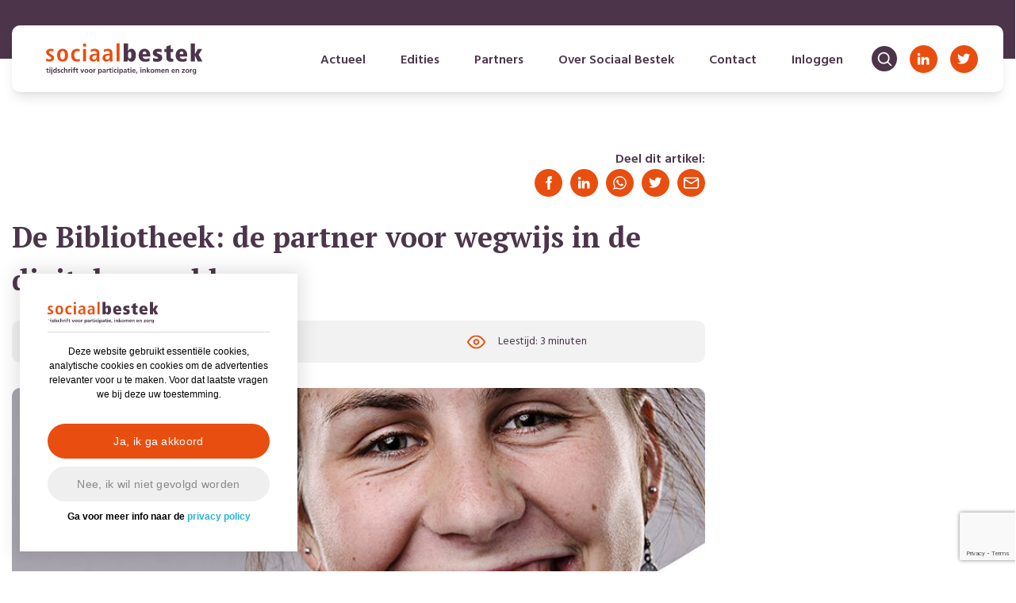

--- FILE ---
content_type: text/html; charset=UTF-8
request_url: https://sociaalbestek.nl/blog/de-bibliotheek-de-partner-voor-wegwijs-in-de-digitale-wereld/
body_size: 22722
content:
<!-- TIMING: 0 -->    <!doctype html>
<html lang="nl-NL">
    <head>
        <meta charset="UTF-8">
<script type="text/javascript">
/* <![CDATA[ */
var gform;gform||(document.addEventListener("gform_main_scripts_loaded",function(){gform.scriptsLoaded=!0}),document.addEventListener("gform/theme/scripts_loaded",function(){gform.themeScriptsLoaded=!0}),window.addEventListener("DOMContentLoaded",function(){gform.domLoaded=!0}),gform={domLoaded:!1,scriptsLoaded:!1,themeScriptsLoaded:!1,isFormEditor:()=>"function"==typeof InitializeEditor,callIfLoaded:function(o){return!(!gform.domLoaded||!gform.scriptsLoaded||!gform.themeScriptsLoaded&&!gform.isFormEditor()||(gform.isFormEditor()&&console.warn("The use of gform.initializeOnLoaded() is deprecated in the form editor context and will be removed in Gravity Forms 3.1."),o(),0))},initializeOnLoaded:function(o){gform.callIfLoaded(o)||(document.addEventListener("gform_main_scripts_loaded",()=>{gform.scriptsLoaded=!0,gform.callIfLoaded(o)}),document.addEventListener("gform/theme/scripts_loaded",()=>{gform.themeScriptsLoaded=!0,gform.callIfLoaded(o)}),window.addEventListener("DOMContentLoaded",()=>{gform.domLoaded=!0,gform.callIfLoaded(o)}))},hooks:{action:{},filter:{}},addAction:function(o,r,e,t){gform.addHook("action",o,r,e,t)},addFilter:function(o,r,e,t){gform.addHook("filter",o,r,e,t)},doAction:function(o){gform.doHook("action",o,arguments)},applyFilters:function(o){return gform.doHook("filter",o,arguments)},removeAction:function(o,r){gform.removeHook("action",o,r)},removeFilter:function(o,r,e){gform.removeHook("filter",o,r,e)},addHook:function(o,r,e,t,n){null==gform.hooks[o][r]&&(gform.hooks[o][r]=[]);var d=gform.hooks[o][r];null==n&&(n=r+"_"+d.length),gform.hooks[o][r].push({tag:n,callable:e,priority:t=null==t?10:t})},doHook:function(r,o,e){var t;if(e=Array.prototype.slice.call(e,1),null!=gform.hooks[r][o]&&((o=gform.hooks[r][o]).sort(function(o,r){return o.priority-r.priority}),o.forEach(function(o){"function"!=typeof(t=o.callable)&&(t=window[t]),"action"==r?t.apply(null,e):e[0]=t.apply(null,e)})),"filter"==r)return e[0]},removeHook:function(o,r,t,n){var e;null!=gform.hooks[o][r]&&(e=(e=gform.hooks[o][r]).filter(function(o,r,e){return!!(null!=n&&n!=o.tag||null!=t&&t!=o.priority)}),gform.hooks[o][r]=e)}});
/* ]]> */
</script>

        <meta name="viewport" content="width=device-width, initial-scale=1">
        <link rel="profile" href="https://gmpg.org/xfn/11">

        <link rel="apple-touch-icon" sizes="180x180" href="https://sociaalbestek.nl/wp-content/themes/sociaalbestek/img/favicons/apple-touch-icon.png">
        <link rel="icon" type="image/png" sizes="16x16" href="https://sociaalbestek.nl/wp-content/themes/sociaalbestek/img/favicons/favicon-16x16.png">
        <link rel="icon" type="image/png" sizes="32x32" href="https://sociaalbestek.nl/wp-content/themes/sociaalbestek/img/favicons/favicon-32x32.png">
        <link rel="icon" type="image/png" sizes="36x36" href="https://sociaalbestek.nl/wp-content/themes/sociaalbestek/img/favicons/android-chrome-36x36.png">
        <link rel="icon" type="image/png" sizes="48x48" href="https://sociaalbestek.nl/wp-content/themes/sociaalbestek/img/favicons/android-chrome-48x48.png">
        <link rel="icon" type="image/png" sizes="72x72" href="https://sociaalbestek.nl/wp-content/themes/sociaalbestek/img/favicons/android-chrome-72x72.png">
        <link rel="icon" type="image/png" sizes="96x96" href="https://sociaalbestek.nl/wp-content/themes/sociaalbestek/img/favicons/android-chrome-96x96.png">
        <link rel="icon" type="image/png" sizes="144x144" href="https://sociaalbestek.nl/wp-content/themes/sociaalbestek/img/favicons/android-chrome-144x144.png">
        <link rel="icon" type="image/png" sizes="192x192" href="https://sociaalbestek.nl/wp-content/themes/sociaalbestek/img/favicons/android-chrome-192x192.png">
        <link rel="icon" type="image/png" sizes="256x256" href="https://sociaalbestek.nl/wp-content/themes/sociaalbestek/img/favicons/android-chrome-256x256.png">
        <link rel="icon" type="image/png" sizes="384x384" href="https://sociaalbestek.nl/wp-content/themes/sociaalbestek/img/favicons/android-chrome-384x384.png">
        <link rel="icon" type="image/png" sizes="512x512" href="https://sociaalbestek.nl/wp-content/themes/sociaalbestek/img/favicons/android-chrome-512x512.png">
        <link rel="manifest" href="https://sociaalbestek.nl/wp-content/themes/sociaalbestek/img/favicons/site.webmanifest">
        <link rel="mask-icon" href="https://sociaalbestek.nl/wp-content/themes/sociaalbestek/img/favicons/safari-pinned-tab.svg" color="#E84E0F">
        <script async src="//schrijven.online/serve/www/delivery/asyncjs.php"></script>
        <meta name="msapplication-TileColor" content="#ffffff">
        <meta name="msapplication-TileImage" content="https://sociaalbestek.nl/wp-content/themes/sociaalbestek/img/favicons/mstile-144x144.png">
        <meta name="theme-color" content="#ffffff">

        <meta property="og:title" content="De Bibliotheek: de partner voor wegwijs in de digitale wereld | Sociaal Bestek"/><meta property="og:image:type" content="image/png"><meta property="og:image" content="https://sociaalbestek.nl/wp-content/uploads/2021/10/xYssK1eg-300x169.jpeg"><meta property="og:image:secure_url" content="https://sociaalbestek.nl/wp-content/uploads/2021/10/xYssK1eg-300x169.jpeg"><meta name="twitter:title" content="De Bibliotheek: de partner voor wegwijs in de digitale wereld | Sociaal Bestek"><meta name="twitter:image" content="https://sociaalbestek.nl/wp-content/uploads/2021/10/xYssK1eg-300x169.jpeg"><title>De Bibliotheek: de partner voor wegwijs in de digitale wereld &#8211; Sociaal Bestek</title>
<script>
  function getCookie(cname) {
    var name = cname + "=";
    var decodedCookie = decodeURIComponent(document.cookie);
    var ca = decodedCookie.split(';');
    for (var i = 0; i < ca.length; i++) {
      var c = ca[i];
      while (c.charAt(0) === ' ') {
        c = c.substring(1);
      }
      if (c.indexOf(name) === 0) {
        return c.substring(name.length, c.length);
      }
    }
    return "";
  }

  function setCookie(cname, cvalue, exdays) {
    var d = new Date();
    d.setTime(d.getTime() + (
      exdays * 24 * 60 * 60 * 1000
    ));
    var expires = "expires=" + d.toUTCString();
    document.cookie = cname + "=" + cvalue + ";" + expires + ";path=/";
  }
  </script><meta name='robots' content='max-image-preview:large' />
<link rel='dns-prefetch' href='//www.googletagmanager.com' />
<link rel="alternate" type="application/rss+xml" title="Sociaal Bestek &raquo; feed" href="https://sociaalbestek.nl/feed/" />
<link rel="alternate" type="application/rss+xml" title="Sociaal Bestek &raquo; reacties feed" href="https://sociaalbestek.nl/comments/feed/" />
<link rel="alternate" title="oEmbed (JSON)" type="application/json+oembed" href="https://sociaalbestek.nl/wp-json/oembed/1.0/embed?url=https%3A%2F%2Fsociaalbestek.nl%2Fblog%2Fde-bibliotheek-de-partner-voor-wegwijs-in-de-digitale-wereld%2F" />
<link rel="alternate" title="oEmbed (XML)" type="text/xml+oembed" href="https://sociaalbestek.nl/wp-json/oembed/1.0/embed?url=https%3A%2F%2Fsociaalbestek.nl%2Fblog%2Fde-bibliotheek-de-partner-voor-wegwijs-in-de-digitale-wereld%2F&#038;format=xml" />
<style id='wp-img-auto-sizes-contain-inline-css' type='text/css'>
img:is([sizes=auto i],[sizes^="auto," i]){contain-intrinsic-size:3000px 1500px}
/*# sourceURL=wp-img-auto-sizes-contain-inline-css */
</style>
<style id='wp-emoji-styles-inline-css' type='text/css'>

	img.wp-smiley, img.emoji {
		display: inline !important;
		border: none !important;
		box-shadow: none !important;
		height: 1em !important;
		width: 1em !important;
		margin: 0 0.07em !important;
		vertical-align: -0.1em !important;
		background: none !important;
		padding: 0 !important;
	}
/*# sourceURL=wp-emoji-styles-inline-css */
</style>
<style id='wp-block-library-inline-css' type='text/css'>
:root{--wp-block-synced-color:#7a00df;--wp-block-synced-color--rgb:122,0,223;--wp-bound-block-color:var(--wp-block-synced-color);--wp-editor-canvas-background:#ddd;--wp-admin-theme-color:#007cba;--wp-admin-theme-color--rgb:0,124,186;--wp-admin-theme-color-darker-10:#006ba1;--wp-admin-theme-color-darker-10--rgb:0,107,160.5;--wp-admin-theme-color-darker-20:#005a87;--wp-admin-theme-color-darker-20--rgb:0,90,135;--wp-admin-border-width-focus:2px}@media (min-resolution:192dpi){:root{--wp-admin-border-width-focus:1.5px}}.wp-element-button{cursor:pointer}:root .has-very-light-gray-background-color{background-color:#eee}:root .has-very-dark-gray-background-color{background-color:#313131}:root .has-very-light-gray-color{color:#eee}:root .has-very-dark-gray-color{color:#313131}:root .has-vivid-green-cyan-to-vivid-cyan-blue-gradient-background{background:linear-gradient(135deg,#00d084,#0693e3)}:root .has-purple-crush-gradient-background{background:linear-gradient(135deg,#34e2e4,#4721fb 50%,#ab1dfe)}:root .has-hazy-dawn-gradient-background{background:linear-gradient(135deg,#faaca8,#dad0ec)}:root .has-subdued-olive-gradient-background{background:linear-gradient(135deg,#fafae1,#67a671)}:root .has-atomic-cream-gradient-background{background:linear-gradient(135deg,#fdd79a,#004a59)}:root .has-nightshade-gradient-background{background:linear-gradient(135deg,#330968,#31cdcf)}:root .has-midnight-gradient-background{background:linear-gradient(135deg,#020381,#2874fc)}:root{--wp--preset--font-size--normal:16px;--wp--preset--font-size--huge:42px}.has-regular-font-size{font-size:1em}.has-larger-font-size{font-size:2.625em}.has-normal-font-size{font-size:var(--wp--preset--font-size--normal)}.has-huge-font-size{font-size:var(--wp--preset--font-size--huge)}.has-text-align-center{text-align:center}.has-text-align-left{text-align:left}.has-text-align-right{text-align:right}.has-fit-text{white-space:nowrap!important}#end-resizable-editor-section{display:none}.aligncenter{clear:both}.items-justified-left{justify-content:flex-start}.items-justified-center{justify-content:center}.items-justified-right{justify-content:flex-end}.items-justified-space-between{justify-content:space-between}.screen-reader-text{border:0;clip-path:inset(50%);height:1px;margin:-1px;overflow:hidden;padding:0;position:absolute;width:1px;word-wrap:normal!important}.screen-reader-text:focus{background-color:#ddd;clip-path:none;color:#444;display:block;font-size:1em;height:auto;left:5px;line-height:normal;padding:15px 23px 14px;text-decoration:none;top:5px;width:auto;z-index:100000}html :where(.has-border-color){border-style:solid}html :where([style*=border-top-color]){border-top-style:solid}html :where([style*=border-right-color]){border-right-style:solid}html :where([style*=border-bottom-color]){border-bottom-style:solid}html :where([style*=border-left-color]){border-left-style:solid}html :where([style*=border-width]){border-style:solid}html :where([style*=border-top-width]){border-top-style:solid}html :where([style*=border-right-width]){border-right-style:solid}html :where([style*=border-bottom-width]){border-bottom-style:solid}html :where([style*=border-left-width]){border-left-style:solid}html :where(img[class*=wp-image-]){height:auto;max-width:100%}:where(figure){margin:0 0 1em}html :where(.is-position-sticky){--wp-admin--admin-bar--position-offset:var(--wp-admin--admin-bar--height,0px)}@media screen and (max-width:600px){html :where(.is-position-sticky){--wp-admin--admin-bar--position-offset:0px}}

/*# sourceURL=wp-block-library-inline-css */
</style><style id='global-styles-inline-css' type='text/css'>
:root{--wp--preset--aspect-ratio--square: 1;--wp--preset--aspect-ratio--4-3: 4/3;--wp--preset--aspect-ratio--3-4: 3/4;--wp--preset--aspect-ratio--3-2: 3/2;--wp--preset--aspect-ratio--2-3: 2/3;--wp--preset--aspect-ratio--16-9: 16/9;--wp--preset--aspect-ratio--9-16: 9/16;--wp--preset--color--black: #000000;--wp--preset--color--cyan-bluish-gray: #abb8c3;--wp--preset--color--white: #ffffff;--wp--preset--color--pale-pink: #f78da7;--wp--preset--color--vivid-red: #cf2e2e;--wp--preset--color--luminous-vivid-orange: #ff6900;--wp--preset--color--luminous-vivid-amber: #fcb900;--wp--preset--color--light-green-cyan: #7bdcb5;--wp--preset--color--vivid-green-cyan: #00d084;--wp--preset--color--pale-cyan-blue: #8ed1fc;--wp--preset--color--vivid-cyan-blue: #0693e3;--wp--preset--color--vivid-purple: #9b51e0;--wp--preset--gradient--vivid-cyan-blue-to-vivid-purple: linear-gradient(135deg,rgb(6,147,227) 0%,rgb(155,81,224) 100%);--wp--preset--gradient--light-green-cyan-to-vivid-green-cyan: linear-gradient(135deg,rgb(122,220,180) 0%,rgb(0,208,130) 100%);--wp--preset--gradient--luminous-vivid-amber-to-luminous-vivid-orange: linear-gradient(135deg,rgb(252,185,0) 0%,rgb(255,105,0) 100%);--wp--preset--gradient--luminous-vivid-orange-to-vivid-red: linear-gradient(135deg,rgb(255,105,0) 0%,rgb(207,46,46) 100%);--wp--preset--gradient--very-light-gray-to-cyan-bluish-gray: linear-gradient(135deg,rgb(238,238,238) 0%,rgb(169,184,195) 100%);--wp--preset--gradient--cool-to-warm-spectrum: linear-gradient(135deg,rgb(74,234,220) 0%,rgb(151,120,209) 20%,rgb(207,42,186) 40%,rgb(238,44,130) 60%,rgb(251,105,98) 80%,rgb(254,248,76) 100%);--wp--preset--gradient--blush-light-purple: linear-gradient(135deg,rgb(255,206,236) 0%,rgb(152,150,240) 100%);--wp--preset--gradient--blush-bordeaux: linear-gradient(135deg,rgb(254,205,165) 0%,rgb(254,45,45) 50%,rgb(107,0,62) 100%);--wp--preset--gradient--luminous-dusk: linear-gradient(135deg,rgb(255,203,112) 0%,rgb(199,81,192) 50%,rgb(65,88,208) 100%);--wp--preset--gradient--pale-ocean: linear-gradient(135deg,rgb(255,245,203) 0%,rgb(182,227,212) 50%,rgb(51,167,181) 100%);--wp--preset--gradient--electric-grass: linear-gradient(135deg,rgb(202,248,128) 0%,rgb(113,206,126) 100%);--wp--preset--gradient--midnight: linear-gradient(135deg,rgb(2,3,129) 0%,rgb(40,116,252) 100%);--wp--preset--font-size--small: 13px;--wp--preset--font-size--medium: 20px;--wp--preset--font-size--large: 36px;--wp--preset--font-size--x-large: 42px;--wp--preset--spacing--20: 0.44rem;--wp--preset--spacing--30: 0.67rem;--wp--preset--spacing--40: 1rem;--wp--preset--spacing--50: 1.5rem;--wp--preset--spacing--60: 2.25rem;--wp--preset--spacing--70: 3.38rem;--wp--preset--spacing--80: 5.06rem;--wp--preset--shadow--natural: 6px 6px 9px rgba(0, 0, 0, 0.2);--wp--preset--shadow--deep: 12px 12px 50px rgba(0, 0, 0, 0.4);--wp--preset--shadow--sharp: 6px 6px 0px rgba(0, 0, 0, 0.2);--wp--preset--shadow--outlined: 6px 6px 0px -3px rgb(255, 255, 255), 6px 6px rgb(0, 0, 0);--wp--preset--shadow--crisp: 6px 6px 0px rgb(0, 0, 0);}:where(.is-layout-flex){gap: 0.5em;}:where(.is-layout-grid){gap: 0.5em;}body .is-layout-flex{display: flex;}.is-layout-flex{flex-wrap: wrap;align-items: center;}.is-layout-flex > :is(*, div){margin: 0;}body .is-layout-grid{display: grid;}.is-layout-grid > :is(*, div){margin: 0;}:where(.wp-block-columns.is-layout-flex){gap: 2em;}:where(.wp-block-columns.is-layout-grid){gap: 2em;}:where(.wp-block-post-template.is-layout-flex){gap: 1.25em;}:where(.wp-block-post-template.is-layout-grid){gap: 1.25em;}.has-black-color{color: var(--wp--preset--color--black) !important;}.has-cyan-bluish-gray-color{color: var(--wp--preset--color--cyan-bluish-gray) !important;}.has-white-color{color: var(--wp--preset--color--white) !important;}.has-pale-pink-color{color: var(--wp--preset--color--pale-pink) !important;}.has-vivid-red-color{color: var(--wp--preset--color--vivid-red) !important;}.has-luminous-vivid-orange-color{color: var(--wp--preset--color--luminous-vivid-orange) !important;}.has-luminous-vivid-amber-color{color: var(--wp--preset--color--luminous-vivid-amber) !important;}.has-light-green-cyan-color{color: var(--wp--preset--color--light-green-cyan) !important;}.has-vivid-green-cyan-color{color: var(--wp--preset--color--vivid-green-cyan) !important;}.has-pale-cyan-blue-color{color: var(--wp--preset--color--pale-cyan-blue) !important;}.has-vivid-cyan-blue-color{color: var(--wp--preset--color--vivid-cyan-blue) !important;}.has-vivid-purple-color{color: var(--wp--preset--color--vivid-purple) !important;}.has-black-background-color{background-color: var(--wp--preset--color--black) !important;}.has-cyan-bluish-gray-background-color{background-color: var(--wp--preset--color--cyan-bluish-gray) !important;}.has-white-background-color{background-color: var(--wp--preset--color--white) !important;}.has-pale-pink-background-color{background-color: var(--wp--preset--color--pale-pink) !important;}.has-vivid-red-background-color{background-color: var(--wp--preset--color--vivid-red) !important;}.has-luminous-vivid-orange-background-color{background-color: var(--wp--preset--color--luminous-vivid-orange) !important;}.has-luminous-vivid-amber-background-color{background-color: var(--wp--preset--color--luminous-vivid-amber) !important;}.has-light-green-cyan-background-color{background-color: var(--wp--preset--color--light-green-cyan) !important;}.has-vivid-green-cyan-background-color{background-color: var(--wp--preset--color--vivid-green-cyan) !important;}.has-pale-cyan-blue-background-color{background-color: var(--wp--preset--color--pale-cyan-blue) !important;}.has-vivid-cyan-blue-background-color{background-color: var(--wp--preset--color--vivid-cyan-blue) !important;}.has-vivid-purple-background-color{background-color: var(--wp--preset--color--vivid-purple) !important;}.has-black-border-color{border-color: var(--wp--preset--color--black) !important;}.has-cyan-bluish-gray-border-color{border-color: var(--wp--preset--color--cyan-bluish-gray) !important;}.has-white-border-color{border-color: var(--wp--preset--color--white) !important;}.has-pale-pink-border-color{border-color: var(--wp--preset--color--pale-pink) !important;}.has-vivid-red-border-color{border-color: var(--wp--preset--color--vivid-red) !important;}.has-luminous-vivid-orange-border-color{border-color: var(--wp--preset--color--luminous-vivid-orange) !important;}.has-luminous-vivid-amber-border-color{border-color: var(--wp--preset--color--luminous-vivid-amber) !important;}.has-light-green-cyan-border-color{border-color: var(--wp--preset--color--light-green-cyan) !important;}.has-vivid-green-cyan-border-color{border-color: var(--wp--preset--color--vivid-green-cyan) !important;}.has-pale-cyan-blue-border-color{border-color: var(--wp--preset--color--pale-cyan-blue) !important;}.has-vivid-cyan-blue-border-color{border-color: var(--wp--preset--color--vivid-cyan-blue) !important;}.has-vivid-purple-border-color{border-color: var(--wp--preset--color--vivid-purple) !important;}.has-vivid-cyan-blue-to-vivid-purple-gradient-background{background: var(--wp--preset--gradient--vivid-cyan-blue-to-vivid-purple) !important;}.has-light-green-cyan-to-vivid-green-cyan-gradient-background{background: var(--wp--preset--gradient--light-green-cyan-to-vivid-green-cyan) !important;}.has-luminous-vivid-amber-to-luminous-vivid-orange-gradient-background{background: var(--wp--preset--gradient--luminous-vivid-amber-to-luminous-vivid-orange) !important;}.has-luminous-vivid-orange-to-vivid-red-gradient-background{background: var(--wp--preset--gradient--luminous-vivid-orange-to-vivid-red) !important;}.has-very-light-gray-to-cyan-bluish-gray-gradient-background{background: var(--wp--preset--gradient--very-light-gray-to-cyan-bluish-gray) !important;}.has-cool-to-warm-spectrum-gradient-background{background: var(--wp--preset--gradient--cool-to-warm-spectrum) !important;}.has-blush-light-purple-gradient-background{background: var(--wp--preset--gradient--blush-light-purple) !important;}.has-blush-bordeaux-gradient-background{background: var(--wp--preset--gradient--blush-bordeaux) !important;}.has-luminous-dusk-gradient-background{background: var(--wp--preset--gradient--luminous-dusk) !important;}.has-pale-ocean-gradient-background{background: var(--wp--preset--gradient--pale-ocean) !important;}.has-electric-grass-gradient-background{background: var(--wp--preset--gradient--electric-grass) !important;}.has-midnight-gradient-background{background: var(--wp--preset--gradient--midnight) !important;}.has-small-font-size{font-size: var(--wp--preset--font-size--small) !important;}.has-medium-font-size{font-size: var(--wp--preset--font-size--medium) !important;}.has-large-font-size{font-size: var(--wp--preset--font-size--large) !important;}.has-x-large-font-size{font-size: var(--wp--preset--font-size--x-large) !important;}
/*# sourceURL=global-styles-inline-css */
</style>

<style id='classic-theme-styles-inline-css' type='text/css'>
/*! This file is auto-generated */
.wp-block-button__link{color:#fff;background-color:#32373c;border-radius:9999px;box-shadow:none;text-decoration:none;padding:calc(.667em + 2px) calc(1.333em + 2px);font-size:1.125em}.wp-block-file__button{background:#32373c;color:#fff;text-decoration:none}
/*# sourceURL=/wp-includes/css/classic-themes.min.css */
</style>
<link rel='stylesheet' id='pvfw-modaal-css' href='https://sociaalbestek.nl/wp-content/plugins/pdf-viewer-for-wordpress/tnc-resources/modaal.min.css?ver=12.5.5' type='text/css' media='all' />
<link rel='stylesheet' id='sociaalbestek-tailwind-style-css' href='https://sociaalbestek.nl/wp-content/themes/sociaalbestek/inc/tailwind/tailwind.css?ver=1.0.2' type='text/css' media='' />
<link rel='stylesheet' id='sociaalbestek-style-css' href='https://sociaalbestek.nl/wp-content/themes/sociaalbestek/style.css?ver=1.0.2' type='text/css' media='' />
<script type="text/javascript" src="https://sociaalbestek.nl/wp-includes/js/jquery/jquery.min.js?ver=3.7.1" id="jquery-core-js"></script>
<script type="text/javascript" src="https://sociaalbestek.nl/wp-includes/js/jquery/jquery-migrate.min.js?ver=3.4.1" id="jquery-migrate-js"></script>
<script type="text/javascript" src="https://www.googletagmanager.com/gtag/js?id=GTM-KD3KT4C&amp;ver=6.9" id="google-analytics-js"></script>
<script type="text/javascript" id="google-analytics-js-after">
/* <![CDATA[ */
  if (getCookie('twindigital_gdpr') === 'allow_all') {
    window.dataLayer = window.dataLayer || [];
    function gtag(){dataLayer.push(arguments);}
    gtag('js', new Date());
    gtag('config', 'GTM-KD3KT4C', { 'anonymize_ip': false });
  } else {
    window.dataLayer = window.dataLayer || [];
    function gtag(){dataLayer.push(arguments);}
    gtag('js', new Date());
    gtag('config', 'GTM-KD3KT4C', { 'anonymize_ip': true });
  }
//# sourceURL=google-analytics-js-after
/* ]]> */
</script>
<link rel="https://api.w.org/" href="https://sociaalbestek.nl/wp-json/" /><link rel="alternate" title="JSON" type="application/json" href="https://sociaalbestek.nl/wp-json/wp/v2/blogs/57245" /><link rel="EditURI" type="application/rsd+xml" title="RSD" href="https://sociaalbestek.nl/xmlrpc.php?rsd" />
<meta name="generator" content="WordPress 6.9" />
<link rel="canonical" href="https://sociaalbestek.nl/blog/de-bibliotheek-de-partner-voor-wegwijs-in-de-digitale-wereld/" />
<link rel='shortlink' href='https://sociaalbestek.nl/?p=57245' />
<style type='text/css'>
				iframe.pvfw-pdf-viewer-frame{
					max-width: 100%;
					border: 0px;
				}
				@media screen and (max-width: 799px) {
					iframe.pvfw-pdf-viewer-frame{
						height: 400px;
					}
				}</style>
        <script>
            jQuery(document).ready(function ($) {
                $("#searchicon .icon").click(function () {
                    $(".searchform-menu").toggleClass("enabled");
                });
            });
        </script>
    <link rel='stylesheet' id='gforms_reset_css-css' href='https://sociaalbestek.nl/wp-content/plugins/gravityforms/legacy/css/formreset.min.css?ver=2.9.26' type='text/css' media='all' />
<link rel='stylesheet' id='gforms_formsmain_css-css' href='https://sociaalbestek.nl/wp-content/plugins/gravityforms/legacy/css/formsmain.min.css?ver=2.9.26' type='text/css' media='all' />
<link rel='stylesheet' id='gforms_ready_class_css-css' href='https://sociaalbestek.nl/wp-content/plugins/gravityforms/legacy/css/readyclass.min.css?ver=2.9.26' type='text/css' media='all' />
<link rel='stylesheet' id='gforms_browsers_css-css' href='https://sociaalbestek.nl/wp-content/plugins/gravityforms/legacy/css/browsers.min.css?ver=2.9.26' type='text/css' media='all' />
</head>
<body class="wp-singular blogs-template-default single single-blogs postid-57245 wp-custom-logo wp-theme-sociaalbestek no-sidebar">
<!-- TIMING: 23.64 --><div id="page" class="site">
    <a class="skip-link screen-reader-text" href="#content">Skip to content</a>
<div class="follow-up-head w-full bg-purple">
<!-- TIMING: 27.72 -->    <div class="header-container">
        <header id="masthead" class="rounded-10 bg-white fixed flex justify-between px-4 md:px-8 shadow-lg site-header w-full">
            <a id="hamburger" class="w-1/6 lg:w-auto">
                <svg height="25px" width="25px"  fill="#E84E0F" xmlns="http://www.w3.org/2000/svg" xmlns:xlink="http://www.w3.org/1999/xlink" version="1.1" x="0px" y="0px" viewBox="0 0 100 100" style="enable-background:new 0 0 100 100;" xml:space="preserve">
                        <path d="M63.2,20.7H17.3c-2.1,0-3.8-1.7-3.8-3.8v0c0-2.1,1.7-3.8,3.8-3.8h45.9c2.1,0,3.8,1.7,3.8,3.8v0C67,19,65.3,20.7,63.2,20.7z"></path>
                        <path d="M83,53.7H17.3c-2.1,0-3.8-1.7-3.8-3.8v0c0-2.1,1.7-3.8,3.8-3.8H83c2.1,0,3.8,1.7,3.8,3.8v0C86.8,52,85.1,53.7,83,53.7z"></path>
                        <path d="M63.2,86.7H17.3c-2.1,0-3.8-1.7-3.8-3.8v0c0-2.1,1.7-3.8,3.8-3.8h45.9c2.1,0,3.8,1.7,3.8,3.8v0C67,85,65.3,86.7,63.2,86.7z"></path>
                   </svg>                <!--                <i class="fas fa-bars"></i>-->
            </a>
            <div class="flex items-center justify-center site-branding w-2/3 lg:w-auto">
                <a href="https://sociaalbestek.nl" alt="">
                    <div class="main-logo" style="background-image:url('https://sociaalbestek.nl/wp-content/uploads/2021/03/logo-sociaal-bestek-kleur.svg')"
                         alt="Sociaal Bestek"></div>
                </a>
            </div><!-- .site-branding -->

            <nav id="site-navigation" class="flex-1 main-navigation">
                <div class="menu-main-menu-container"><ul id="primary-menu" class="menu"><li id="menu-item-135" class="menu-item menu-item-type-post_type menu-item-object-page menu-item-135"><a href="https://sociaalbestek.nl/actueel/">Actueel</a></li>
<li id="menu-item-133" class="menu-item menu-item-type-post_type menu-item-object-page menu-item-133"><a href="https://sociaalbestek.nl/edities/">Edities</a></li>
<li id="menu-item-209" class="menu-item menu-item-type-post_type menu-item-object-page menu-item-209"><a href="https://sociaalbestek.nl/partners/">Partners</a></li>
<li id="menu-item-132" class="menu-item menu-item-type-post_type menu-item-object-page menu-item-has-children menu-item-132"><a href="https://sociaalbestek.nl/over-sociaal-bestek/">Over Sociaal Bestek</a>
<ul class="sub-menu">
	<li id="menu-item-6895" class="menu-item menu-item-type-post_type menu-item-object-page menu-item-6895"><a href="https://sociaalbestek.nl/abonneren/">Abonneren</a></li>
</ul>
</li>
<li id="menu-item-134" class="menu-item menu-item-type-post_type menu-item-object-page menu-item-134"><a href="https://sociaalbestek.nl/contact/">Contact</a></li>
<li id="menu-item-143" class="menu-login menu-item menu-item-type-post_type menu-item-object-page menu-item-143"><a href="https://sociaalbestek.nl/inloggen/">Inloggen</a></li>
<li id="menu-item-6920" class="menu-logout menu-item menu-item-type-post_type menu-item-object-page menu-item-6920"><a href="https://sociaalbestek.nl/profiel-aanpassen/">Profiel / Uitloggen</a></li>
</ul></div>            </nav><!-- #site-navigation -->
            <div class="justify-end flex w-1/6 lg:w-auto">
                                <div class="flex items-center search-toggle w-auto" id="searchicon">
                    <div class="bg-purple flex h-8 items-center justify-center rounded-full w-8 icon"><svg xmlns="http://www.w3.org/2000/svg" xmlns:xlink="http://www.w3.org/1999/xlink" width="19px" height="19px" viewBox="0 0 19 19" version="1.1">
                        <g stroke="none" stroke-width="1" fill="none" fill-rule="evenodd">
                            <g transform="translate(-1.000000, -1.000000)">
                                <path d="M9.1875,1.75 C13.2951178,1.75 16.625,5.07988217 16.625,9.1875 C16.625,10.9260839 16.0284593,12.5253382 15.0288963,13.7917444 L18.9937184,17.7562816 C19.3354272,18.0979903 19.3354272,18.6520097 18.9937184,18.9937184 C18.6520097,19.3354272 18.0979903,19.3354272 17.7562816,18.9937184 L17.7562816,18.9937184 L13.7917444,15.0288963 C12.5253382,16.0284593 10.9260839,16.625 9.1875,16.625 C5.07988217,16.625 1.75,13.2951178 1.75,9.1875 C1.75,5.07988217 5.07988217,1.75 9.1875,1.75 Z M9.1875,3.5 C6.04638049,3.5 3.5,6.04638049 3.5,9.1875 C3.5,12.3286195 6.04638049,14.875 9.1875,14.875 C10.740812,14.875 12.148687,14.2523102 13.1751192,13.2429363 L13.2062816,13.2062816 C13.2177998,13.1947633 13.2295593,13.1836333 13.2415438,13.1728915 C14.2523102,12.148687 14.875,10.740812 14.875,9.1875 C14.875,6.04638049 12.3286195,3.5 9.1875,3.5 Z" id="path-2" fill="#ffffff"/>
                            </g>
                        </g>
                    </svg></div>
                </div>

                <div class="flex items-center w-auto"><a class="inline-block pl-1 md:pl-4" target="_blank" href="http://www.linkedin.com/groups/2608658"><svg xmlns="http://www.w3.org/2000/svg" xmlns:xlink="http://www.w3.org/1999/xlink" width="35px" height="35px" viewBox="0 0 35 35" version="1.1">
                        <g stroke="none" stroke-width="1" fill="none" fill-rule="evenodd">
                            <g>
                                <g>
                                    <rect fill="#E84E0F" x="0" y="0" width="35" height="35" rx="17.5"/>
                                    <g transform="translate(7.000000, 7.000000)" fill="#FFFFFF">
                                        <g transform="translate(2.800000, 2.800000)">
                                            <path d="M3.41300074,14.804297 L0.162523845,14.804297 L0.162523845,5.05286634 L3.41300074,5.05286634 L3.41300074,14.804297 Z M1.78776229,3.60477888 C0.801242556,3.60477888 -3.18367555e-13,2.79866061 -3.18367555e-13,1.80238944 C-3.18367555e-13,0.807743509 0.799617317,0 1.78776229,0 C2.77590727,0 3.57552459,0.807743509 3.57552459,1.80238944 C3.57552459,2.79866061 2.77428203,3.60477888 1.78776229,3.60477888 Z M14.7896699,14.804297 L11.5424435,14.804297 L11.5424435,10.1544898 C11.5424435,7.09741631 8.28871609,7.35582922 8.28871609,10.1544898 L8.28871609,14.804297 L5.03823919,14.804297 L5.03823919,5.05286634 L8.28871609,5.05286634 L8.28871609,6.82925197 C9.70592402,4.20286663 14.7896699,4.00783802 14.7896699,9.34512108 L14.7896699,14.804297 Z"/>
                                        </g>
                                    </g>
                                </g>
                            </g>
                        </g>§
                    </svg></a></div><div class="flex items-center w-auto"><a class="inline-block pl-1 md:pl-4" target="_blank" href="https://twitter.com/besteksociaal"><svg xmlns="http://www.w3.org/2000/svg" xmlns:xlink="http://www.w3.org/1999/xlink" width="35px" height="35px" viewBox="0 0 35 35" version="1.1">
                        <g stroke="none" stroke-width="1" fill="none" fill-rule="evenodd">
                            <g>
                                <g>
                                    <rect fill="#E84E0F" x="0" y="0" width="35" height="35" rx="17.5"/>
                                    <g transform="translate(7.000000, 7.000000)" fill="#FFFFFF">
                                        <g transform="translate(2.100000, 3.500000)">
                                            <path d="M14.4632124,3.26302779 C14.6738417,7.91298625 11.2059395,13.0969994 5.06661316,13.0969994 C3.1997239,13.0969994 1.46289535,12.549133 0,11.6110844 C1.75409324,11.8182608 3.50473355,11.3302453 4.89396619,10.2425694 C3.44833554,10.2160969 2.22714595,9.25963264 1.80473636,7.94636467 C2.32382825,8.04534893 2.83486329,8.01657444 3.29870816,7.88996666 C1.70920503,7.56999427 0.611170284,6.13817537 0.646850658,4.60622124 C1.09343083,4.8536819 1.60216391,5.00215829 2.1442754,5.01942299 C0.672172214,4.03533525 0.25551752,2.09133033 1.12105434,0.605415385 C2.75084177,2.60581831 5.18746604,3.92138824 7.93485487,4.05950582 C7.45259433,1.99234607 9.02137982,0 11.1564474,0 C12.1060057,0 12.9657877,0.401691957 13.5689011,1.0439387 C14.3216419,0.896613279 15.0306455,0.620378122 15.6682883,0.241705762 C15.4208276,1.01401322 14.8971318,1.66086388 14.2146008,2.07061269 C14.88332,1.99004411 15.5209629,1.81279321 16.1125665,1.54921884 C15.6705902,2.21448517 15.111214,2.79688096 14.4632124,3.26302779 L14.4632124,3.26302779 Z"/>
                                        </g>
                                    </g>
                                </g>
                            </g>
                        </g>
                    </svg></a></div>            </div>
            <div class="searchform-menu absolute rounded-10 bg-white bottom-0 p-4 md:p-8 md:mt-8 left-0  z-0 w-full shadow-lg">
                
<form id="searchform" method="get" class="search-form" action="https://sociaalbestek.nl/">
  <input type="text" class="search-field" name="s" placeholder="Zoeken ..." value="">
  <button type="submit" class="search search-submit">
    <svg xmlns="http://www.w3.org/2000/svg" xmlns:xlink="http://www.w3.org/1999/xlink" width="19px" height="19px" viewBox="0 0 19 19" version="1.1">
                        <g stroke="none" stroke-width="1" fill="none" fill-rule="evenodd">
                            <g transform="translate(-1.000000, -1.000000)">
                                <path d="M9.1875,1.75 C13.2951178,1.75 16.625,5.07988217 16.625,9.1875 C16.625,10.9260839 16.0284593,12.5253382 15.0288963,13.7917444 L18.9937184,17.7562816 C19.3354272,18.0979903 19.3354272,18.6520097 18.9937184,18.9937184 C18.6520097,19.3354272 18.0979903,19.3354272 17.7562816,18.9937184 L17.7562816,18.9937184 L13.7917444,15.0288963 C12.5253382,16.0284593 10.9260839,16.625 9.1875,16.625 C5.07988217,16.625 1.75,13.2951178 1.75,9.1875 C1.75,5.07988217 5.07988217,1.75 9.1875,1.75 Z M9.1875,3.5 C6.04638049,3.5 3.5,6.04638049 3.5,9.1875 C3.5,12.3286195 6.04638049,14.875 9.1875,14.875 C10.740812,14.875 12.148687,14.2523102 13.1751192,13.2429363 L13.2062816,13.2062816 C13.2177998,13.1947633 13.2295593,13.1836333 13.2415438,13.1728915 C14.2523102,12.148687 14.875,10.740812 14.875,9.1875 C14.875,6.04638049 12.3286195,3.5 9.1875,3.5 Z" id="path-2" fill="#ffffff"/>
                            </g>
                        </g>
                    </svg>  </button>
</form>            </div>
        </header><!-- #masthead -->
    </div>
<!-- TIMING: 40.29 -->    <section id="mobile-navigation">
        <div class="menu-wrapper">
            <div class="slide-menu">
                <div class="mobile-menu"><ul id="primary_menu" class="menu"><li class="menu-item menu-item-type-post_type menu-item-object-page menu-item-135"><a href="https://sociaalbestek.nl/actueel/">Actueel</a></li>
<li class="menu-item menu-item-type-post_type menu-item-object-page menu-item-133"><a href="https://sociaalbestek.nl/edities/">Edities</a></li>
<li class="menu-item menu-item-type-post_type menu-item-object-page menu-item-209"><a href="https://sociaalbestek.nl/partners/">Partners</a></li>
<li class="menu-item menu-item-type-post_type menu-item-object-page menu-item-has-children menu-item-132"><a href="https://sociaalbestek.nl/over-sociaal-bestek/">Over Sociaal Bestek</a>
<ul class="sub-menu">
	<li class="menu-item menu-item-type-post_type menu-item-object-page menu-item-6895"><a href="https://sociaalbestek.nl/abonneren/">Abonneren</a></li>
</ul>
</li>
<li class="menu-item menu-item-type-post_type menu-item-object-page menu-item-134"><a href="https://sociaalbestek.nl/contact/">Contact</a></li>
<li class="menu-login menu-item menu-item-type-post_type menu-item-object-page menu-item-143"><a href="https://sociaalbestek.nl/inloggen/">Inloggen</a></li>
<li class="menu-logout menu-item menu-item-type-post_type menu-item-object-page menu-item-6920"><a href="https://sociaalbestek.nl/profiel-aanpassen/">Profiel / Uitloggen</a></li>
</ul></div>
            </div>
        </div>
    </section>
</div>
    <div id="primary" class="content-area">
        <main id="main" class="site-main">
            <div class="container">
                <div class="flex flex-wrap">
                    <div class="show-mobile w-full lg:w-1/4 sidebar h-full mt-8 md:mt-0 md:h-auto">
                        
                                            </div>
                    <div class="w-full lg:w-3/4 lg:pr-16">
                        
<article id="post-57245" class="post-57245 blogs type-blogs status-publish has-post-thumbnail hentry category-uncategorized">
    <div class="head-wrap flex flex-wrap justify-between">
        <div class="category-label mt-6 md:mt-8 w-2/3">
                    </div>
        <div class="lg:w-1/3 sm:mt-6 md:mt-10 sharebuttons">
            <span class="w-full text-right block text-purple font-bold">Deel dit artikel:</span>
            <div class="">
                <div class=""><a class="sharebutton" id="email" href="mailto:?subject=De%20Bibliotheek%3A%20de%20partner%20voor%20wegwijs%20in%20de%20digitale%20wereld&body=De%20Bibliotheek%3A%20de%20partner%20voor%20wegwijs%20in%20de%20digitale%20wereld%7C%20Sociaal%20bestek%0D%0Ahttps%3A%2F%2Fsociaalbestek.nl%2Fblog%2Fde-bibliotheek-de-partner-voor-wegwijs-in-de-digitale-wereld%2F" target="_blank"><svg width="35px" height="35px" viewBox="0 0 35 35" version="1.1" xmlns="http://www.w3.org/2000/svg" xmlns:xlink="http://www.w3.org/1999/xlink">
                        <defs>
                            <path d="M17.5000751,2.375 C18.9458243,2.375 20.1250751,3.44194124 20.1250751,4.75 L20.1250751,14.25 C20.1250751,15.5580588 18.9458243,16.625 17.5000751,16.625 L3.50007513,16.625 C2.05432597,16.625 0.875075129,15.5580588 0.875075129,14.25 L0.875075129,4.75 C0.875075129,3.44194124 2.05432597,2.375 3.50007513,2.375 L17.5000751,2.375 Z M18.375,6.27 L11.0018547,10.9402253 C10.7005745,11.131036 10.2995757,11.131036 9.99829558,10.9402253 L9.99829558,10.9402253 L2.625,6.27 L2.62507513,14.25 C2.62507513,14.6836079 3.02082429,15.0416667 3.50007513,15.0416667 L17.5000751,15.0416667 C17.979326,15.0416667 18.3750751,14.6836079 18.3750751,14.25 L18.375,6.27 Z M17.5000751,3.95833333 L3.50007513,3.95833333 C3.16057006,3.95833333 2.86296962,4.13802215 2.71828048,4.39696519 L10.5000751,9.32531435 L18.2818698,4.39696519 C18.1371806,4.13802215 17.8395802,3.95833333 17.5000751,3.95833333 Z" id="path-15"></path>
                        </defs>
                        <g stroke="none" stroke-width="1" fill="none" fill-rule="evenodd">
                            <g>
                                <g>
                                    <rect fill="#E84E0F" x="0" y="0" width="35" height="35" rx="17.5"></rect>
                                    <g transform="translate(7.000000, 8.000000)">
                                        <mask id="mask-15" fill="white">
                                            <use xlink:href="#path-15"></use>
                                        </mask>
                                        <g stroke-width="1" fill-rule="evenodd" mask="url(#mask-15)" fill="#FFFFFF">
                                            <rect x="0" y="0" width="21" height="19"></rect>
                                        </g>
                                    </g>
                                </g>
                            </g>
                        </g>
                    </svg></a><a class="sharebutton" id="twitter" href="https://twitter.com/intent/tweet?url=https%3A%2F%2Fsociaalbestek.nl%2Fblog%2Fde-bibliotheek-de-partner-voor-wegwijs-in-de-digitale-wereld%2F&text=De%20Bibliotheek%3A%20de%20partner%20voor%20wegwijs%20in%20de%20digitale%20wereld%7C%20Sociaal%20bestek" target="_blank"><svg xmlns="http://www.w3.org/2000/svg" xmlns:xlink="http://www.w3.org/1999/xlink" width="35px" height="35px" viewBox="0 0 35 35" version="1.1">
                        <g stroke="none" stroke-width="1" fill="none" fill-rule="evenodd">
                            <g>
                                <g>
                                    <rect fill="#E84E0F" x="0" y="0" width="35" height="35" rx="17.5"/>
                                    <g transform="translate(7.000000, 7.000000)" fill="#FFFFFF">
                                        <g transform="translate(2.100000, 3.500000)">
                                            <path d="M14.4632124,3.26302779 C14.6738417,7.91298625 11.2059395,13.0969994 5.06661316,13.0969994 C3.1997239,13.0969994 1.46289535,12.549133 0,11.6110844 C1.75409324,11.8182608 3.50473355,11.3302453 4.89396619,10.2425694 C3.44833554,10.2160969 2.22714595,9.25963264 1.80473636,7.94636467 C2.32382825,8.04534893 2.83486329,8.01657444 3.29870816,7.88996666 C1.70920503,7.56999427 0.611170284,6.13817537 0.646850658,4.60622124 C1.09343083,4.8536819 1.60216391,5.00215829 2.1442754,5.01942299 C0.672172214,4.03533525 0.25551752,2.09133033 1.12105434,0.605415385 C2.75084177,2.60581831 5.18746604,3.92138824 7.93485487,4.05950582 C7.45259433,1.99234607 9.02137982,0 11.1564474,0 C12.1060057,0 12.9657877,0.401691957 13.5689011,1.0439387 C14.3216419,0.896613279 15.0306455,0.620378122 15.6682883,0.241705762 C15.4208276,1.01401322 14.8971318,1.66086388 14.2146008,2.07061269 C14.88332,1.99004411 15.5209629,1.81279321 16.1125665,1.54921884 C15.6705902,2.21448517 15.111214,2.79688096 14.4632124,3.26302779 L14.4632124,3.26302779 Z"/>
                                        </g>
                                    </g>
                                </g>
                            </g>
                        </g>
                    </svg></a><a class="sharebutton" id="whatsapp" href="whatsapp://send?text=De%20Bibliotheek%3A%20de%20partner%20voor%20wegwijs%20in%20de%20digitale%20wereld%7C%20Sociaal%20bestek%0D%0Ahttps%3A%2F%2Fsociaalbestek.nl%2Fblog%2Fde-bibliotheek-de-partner-voor-wegwijs-in-de-digitale-wereld%2F" target="_blank"><svg height="35" viewBox="0 0 35 35" width="35" xmlns="http://www.w3.org/2000/svg">
                        <g fill="none" fill-rule="evenodd">
                            <rect fill="#e84e0f" height="35" rx="17.5" width="35"/>
                            <path d="m0 16.8 1.1809-4.3141c-.7287-1.2628-1.1116-2.6943-1.1109-4.1622.0021-4.5892 3.7366-8.3237 8.3251-8.3237 2.2267.0007 4.3169.868 5.8891 2.4416 1.5715 1.5736 2.4367 3.6652 2.4360004 5.8898-.0021004 4.5899-3.7366004 8.3244-8.3251004 8.3244-1.393-.0007-2.7657-.35-3.9816-1.0136zm4.6179-2.6649c1.1732.6965 2.2932 1.1137 3.7744 1.1144 3.8136 0 6.9202-3.1038 6.9223005-6.9195.0013995-3.8234-3.0905005-6.923-6.9167005-6.9244-3.8164 0-6.9209 3.1038-6.9223008 6.9188-.0006992 1.5575.4557008 2.7237 1.2222008 3.9438l-.6993 2.5536zm7.9709-3.8248c-.0518-.0868-.1904-.1386-.399-.2429-.2079-.1043-1.2306-.6076-1.4217-.6769-.1904-.0693-.329-.1043-.4683.1043-.1386.2079-.5376.6769-.6587.8155s-.2429.1561-.4508.0518-.8785-.3234-1.673-1.0325c-.6181-.5516-1.036-1.2327-1.1571-1.4413-.1211-.2079-.0126-.3206.091-.4242.0938-.0931.2079-.2429.3122-.3647.1057-.1204.14-.2072.21-.3465.0693-.1386.035-.2604-.0175-.3647-.0525-.1036-.4683-1.1277-.6412-1.5442-.1694-.4053-.3409-.3507-.4683-.357l-.399-.007c-.1386 0-.364.0518-.5544.2604s-.728.7112-.728 1.7353.7455 2.0132.8491 2.1518c.1043.1386 1.4665 2.24 3.5532 3.1409.4963.2142.8841.3423 1.1858.4382.4984.1582.952.1358 1.3104.0826.3997-.0595 1.2306-.5033 1.4042-.9891.1736-.4865.1736-.903.1211-.9898z" fill="#fff" transform="translate(9.1 9.1)"/>
                        </g>
                    </svg></a><a class="sharebutton" id="linkedin" href="http://www.linkedin.com/shareArticle?mini=true&url=https%3A%2F%2Fsociaalbestek.nl%2Fblog%2Fde-bibliotheek-de-partner-voor-wegwijs-in-de-digitale-wereld%2F&title=De%20Bibliotheek%3A%20de%20partner%20voor%20wegwijs%20in%20de%20digitale%20wereld%7C%20Sociaal%20bestek" target="_blank"><svg xmlns="http://www.w3.org/2000/svg" xmlns:xlink="http://www.w3.org/1999/xlink" width="35px" height="35px" viewBox="0 0 35 35" version="1.1">
                        <g stroke="none" stroke-width="1" fill="none" fill-rule="evenodd">
                            <g>
                                <g>
                                    <rect fill="#E84E0F" x="0" y="0" width="35" height="35" rx="17.5"/>
                                    <g transform="translate(7.000000, 7.000000)" fill="#FFFFFF">
                                        <g transform="translate(2.800000, 2.800000)">
                                            <path d="M3.41300074,14.804297 L0.162523845,14.804297 L0.162523845,5.05286634 L3.41300074,5.05286634 L3.41300074,14.804297 Z M1.78776229,3.60477888 C0.801242556,3.60477888 -3.18367555e-13,2.79866061 -3.18367555e-13,1.80238944 C-3.18367555e-13,0.807743509 0.799617317,0 1.78776229,0 C2.77590727,0 3.57552459,0.807743509 3.57552459,1.80238944 C3.57552459,2.79866061 2.77428203,3.60477888 1.78776229,3.60477888 Z M14.7896699,14.804297 L11.5424435,14.804297 L11.5424435,10.1544898 C11.5424435,7.09741631 8.28871609,7.35582922 8.28871609,10.1544898 L8.28871609,14.804297 L5.03823919,14.804297 L5.03823919,5.05286634 L8.28871609,5.05286634 L8.28871609,6.82925197 C9.70592402,4.20286663 14.7896699,4.00783802 14.7896699,9.34512108 L14.7896699,14.804297 Z"/>
                                        </g>
                                    </g>
                                </g>
                            </g>
                        </g>§
                    </svg></a><a class="sharebutton" id="facebook" href="https://www.facebook.com/sharer/sharer.php?u=https%3A%2F%2Fsociaalbestek.nl%2Fblog%2Fde-bibliotheek-de-partner-voor-wegwijs-in-de-digitale-wereld%2F" target="_blank"><svg xmlns="http://www.w3.org/2000/svg" xmlns:xlink="http://www.w3.org/1999/xlink" width="35px" height="35px" viewBox="0 0 35 35" version="1.1">
                        <g stroke="none" stroke-width="1" fill="none" fill-rule="evenodd">
                            <g>
                                <g>
                                    <rect fill="#E84E0F" x="0" y="0" width="35" height="35" rx="17.5"/>
                                    <g transform="translate(7.000000, 7.000000)" fill="#FFFFFF">
                                        <g transform="translate(7.000000, 2.100000)">
                                            <path d="M7.7,3.6 L6.215,3.6 C5.6232,3.6 5.5,3.8652 5.5,4.5336 L5.5,6 L7.7,6 L7.4701,8.4 L5.5,8.4 L5.5,16.8 L2.2,16.8 L2.2,8.4 L0,8.4 L0,6 L2.2,6 L2.2,3.2304 C2.2,1.1076 3.2241,0 5.5319,0 L7.7,0 L7.7,3.6 Z"/>
                                        </g>
                                    </g>
                                </g>
                            </g>
                        </g>
                    </svg></a></div>            </div>
        </div>
    </div>
    <header class="entry-header">
        <h1 class="entry-title pt-serif text-2xl md:text-4xl font-bold">De Bibliotheek: de partner voor wegwijs in de digitale wereld</h1>    </header><!-- .entry-header -->

    <div class="entry-content">
        <div class="article-meta flex flex-wrap md:justify-around text-purple text-sm px-4 md:px-0">
            <div class="post-date mb-4 mr-4 md:mr-0 flex items-center">
                <span class="posted-on"><svg xmlns="http://www.w3.org/2000/svg" xmlns:xlink="http://www.w3.org/1999/xlink" width="22px" height="22px" viewBox="0 0 22 22" version="1.1" class="inline-block">
                        <defs>
                            <path d="M12,1 C18.0751322,1 23,5.92486775 23,12 C23,18.0751322 18.0751322,23 12,23 C5.92486775,23 1,18.0751322 1,12 C1,5.92486775 5.92486775,1 12,1 Z M12,3 C7.02943725,3 3,7.02943725 3,12 C3,16.9705627 7.02943725,21 12,21 C16.9705627,21 21,16.9705627 21,12 C21,7.02943725 16.9705627,3 12,3 Z M12,5 C12.5522847,5 13,5.44771525 13,6 L13,6 L13,11.5857864 L15.7071068,14.2928932 C16.0976311,14.6834175 16.0976311,15.3165825 15.7071068,15.7071068 C15.3165825,16.0976311 14.6834175,16.0976311 14.2928932,15.7071068 L14.2928932,15.7071068 L11.2928932,12.7071068 C11.1053568,12.5195704 11,12.2652165 11,12 L11,12 L11,6 C11,5.44771525 11.4477153,5 12,5 Z" id="path-8"/>
                        </defs>
                        <g stroke="none" stroke-width="1" fill="none" fill-rule="evenodd">
                            <g transform="translate(-1.000000, -1.000000)">
                                <mask id="mask-8" fill="white">
                                    <use xlink:href="#path-8"/>
                                </mask>
                                <g stroke-width="1" fill-rule="evenodd" mask="url(#mask-8)" fill="#E84E0F">
                                    <rect x="0" y="0" width="24" height="24"/>
                                </g>
                            </g>
                        </g>
                    </svg><time class="entry-date published" datetime="2021-10-04T08:00:00+02:00">4 oktober 2021</time><time class="updated" datetime="2021-10-11T16:58:41+02:00">11 oktober 2021</time></span>            </div>
            <div class="read-time mb-4 mr-4 md:mr-0 flex items-center">
                <svg xmlns="http://www.w3.org/2000/svg" xmlns:xlink="http://www.w3.org/1999/xlink" width="24px" height="18px" viewBox="0 0 24 18" version="1.1" class="inline-block">
                        <defs>
                            <path d="M12,3 C15.3798024,3 18.3386923,4.63249094 20.8545372,7.31605887 C21.7188737,8.23801779 22.4694995,9.22244509 23.1056644,10.2074746 C23.4900327,10.8026256 23.7538591,11.2716502 23.8944272,11.5527864 C24.0351909,11.8343139 24.0351909,12.1656861 23.8944272,12.4472136 C23.7538591,12.7283498 23.4900327,13.1973744 23.1056644,13.7925254 C22.4694995,14.7775549 21.7188737,15.7619822 20.8545372,16.6839411 C18.3386923,19.3675091 15.3798024,21 12,21 C8.62019756,21 5.66130774,19.3675091 3.1454628,16.6839411 C2.28112631,15.7619822 1.5305005,14.7775549 0.894335622,13.7925254 C0.50996726,13.1973744 0.246140906,12.7283498 0.105572809,12.4472136 C-0.0351909363,12.1656861 -0.0351909363,11.8343139 0.105572809,11.5527864 C0.246140906,11.2716502 0.50996726,10.8026256 0.894335622,10.2074746 C1.5305005,9.22244509 2.28112631,8.23801779 3.1454628,7.31605887 C5.66130774,4.63249094 8.62019756,3 12,3 Z M12,5 C9.25480244,5 6.77619226,6.36750906 4.6045372,8.68394113 C3.82824869,9.51198221 3.149187,10.4025549 2.57441438,11.2925254 C2.41127724,11.5451249 2.26658862,11.7823697 2.14071218,12 C2.26658862,12.2176303 2.41127724,12.4548751 2.57441438,12.7074746 C3.149187,13.5974451 3.82824869,14.4880178 4.6045372,15.3160589 C6.77619226,17.6324909 9.25480244,19 12,19 C14.7451976,19 17.2238077,17.6324909 19.3954628,15.3160589 C20.1717513,14.4880178 20.850813,13.5974451 21.4255856,12.7074746 C21.5887228,12.4548751 21.7334114,12.2176303 21.8592878,12 C21.7334114,11.7823697 21.5887228,11.5451249 21.4255856,11.2925254 C20.850813,10.4025549 20.1717513,9.51198221 19.3954628,8.68394113 C17.2238077,6.36750906 14.7451976,5 12,5 Z M12,8 C14.209139,8 16,9.790861 16,12 C16,14.209139 14.209139,16 12,16 C9.790861,16 8,14.209139 8,12 C8,9.790861 9.790861,8 12,8 Z M12,10 C10.8954305,10 10,10.8954305 10,12 C10,13.1045695 10.8954305,14 12,14 C13.1045695,14 14,13.1045695 14,12 C14,10.8954305 13.1045695,10 12,10 Z" id="path-7"/>
                        </defs>
                        <g stroke="none" stroke-width="1" fill="none" fill-rule="evenodd">
                            <g transform="translate(0.000000, -3.000000)">
                                <mask id="mask-7" fill="white">
                                    <use xlink:href="#path-7"/>
                                </mask>
                                <g stroke-width="1" fill-rule="evenodd" mask="url(#mask-7)" fill="#E84E0F">
                                    <rect x="0" y="0" width="24" height="24"/>
                                </g>
                            </g>
                        </g>
                    </svg> Leestijd: 3 minuten            </div>
                    </div>
        <div class="image-wrap mb-8">
            <figure><div class="post_img relative rounded-10" style="background-image:url(https://sociaalbestek.nl/wp-content/uploads/2021/10/xYssK1eg.jpeg)"></div></figure>        </div>
        <div class="pt-serif article-intro">
<p><strong><em>Deze week is het de <a href="https://weekvandetoegankelijkheid.nl/">Week van de Toegankelijkheid</a>. Daarom vragen we aandacht voor toegankelijke winkels, horeca, theaters, natuurgebieden, sportaccommodaties, festivals etc. en plaatsen we dagelijks een blog. Klik <a href="https://sociaalbestek.nl/blog/">hier</a> voor de blogs tot nu toe.</em></strong></p>
</div>
        


<p><strong>De coronacrisis heeft de Bibliotheek voor grote uitdagingen gesteld. Maar hij brengt ook, meer dan ooit, haar </strong><strong>maatschappelijke waarde voor het voetlicht. Met name voor minder digitaal vaardige burgers.</strong><strong><em> Never waste a good crisis,</em></strong><strong> zullen we maar zeggen.</strong><strong></strong></p>



<p>Op 23 september deelde Hugo de Jonge een <a href="https://fb.watch/8hjMS1A2hw/">filmpje</a> van Bibliotheek Katwijk op zijn <a href="https://www.facebook.com/watch/?v=6026740824064246">Facebook-pagina</a>. Begeleidende tekst: ‘Niemand mag buiten de boot vallen, dus: geen smartphone of kom je er niet uit? Bijna alle bibliotheken bieden hulp.’ Op dezelfde dag meldde Nu.nl dat er ‘vanaf volgende week naar verwachting in bibliotheken en gemeentehuizen formulieren (liggen) waarmee mensen een papieren coronapas kunnen aanvragen.’</p>



<p>En dat is slechts één van de vele manieren waarop de bibliotheek de (digitale) samenleving toegankelijker maakt. In 2015 zette de Wet Stelsel Openbare Bibliotheekvoorzieningen een transitie van de bibliotheek in. Zes jaar later is de bibliotheek niet langer alleen een ‘klassiek boekenhuis’, maar ook een plek waar computercursussen worden gegeven, nieuwkomers de Nederlandse taal en cultuur leren, werkzoekenden workshops solliciteren volgen en hulp wordt geboden bij het doen van belastingaangifte. Een plek waar gewerkt wordt aan taaie maatschappelijke vraagstukken als laaggeletterdheid, basisvaardigheden en digitale inclusie.<br><br><strong>Hulp bij de digitale overheid<br></strong>Dat laatste krijgt onder andere vorm in de nieuwe dienstverlening die bijna alle bibliotheken in Nederland (zo’n 140 organisaties met 800 vestigingen) inmiddels aanbiedt<a href="https://www.informatiepuntdigitaleoverheid.nl/">: De Informatiepunten Digitale Overheid</a> (IDO). Sinds de start in 2019 staat de teller staat inmiddels op ruim 300 Informatiepunten. Iedereen kan er, gratis en zonder afspraak, terecht met vragen over bijvoorbeeld DigiD, belastingen, toeslagen of verkeersboetes.</p>



<p>Lokale samenwerking is cruciaal. Met partijen als sociaal raadslieden, welzijnsinstellingen, de formulierenbrigade, vak- en ouderenbonden en cliëntenondersteuners van de gemeente wordt het ondersteuningsnetwerk steeds fijnmaziger. De bibliotheek fungeert als vraagbaak, informatieverstrekker en wegwijzer. En – heel belangrijk – als plek waar laagdrempelig kan worden ervaren hoe leuk en bevredigend het kan zijn om nieuwe vaardigheden te leren. Zoals het omgaan met de computer, smartphone of tablet. Hoe zet je foto’s in de cloud? Hoe gebruik je Spotify? Hoe kun je beeldbellen?... &nbsp;</p>



<p><br><strong>Coronadienstverlening</strong><br>Al vroeg in de coronacrisis werd de rol van de bibliotheek in de digitale toegankelijkheid duidelijk. In Drenthe bijvoorbeeld hielpen 30 van de 39 bibliotheekvestigingen tien dagen lang met het installeren van de Coronamelder app. Afgelopen lente, toen bibliotheken weer cursisten mochten ontvangen, richtten veel Bibliotheken een coronaspreekuur in. Daar werd veelvuldig gebruik van gemaakt voor hulp bij het maken van een vaccinatieafspraak. Saskia ten Houten van bibliotheek B<em>plus</em>C in Leiden: ‘Het gaat bij deze dienstverlening echt om <strong>het vergroten van zelfvertrouwen</strong><strong>.</strong> Het is fijn als er iemand is die even mee kan denken en de afsprakenkaart invult.’</p>



<p>Ook in het bereiken mensen speelt de Bibliotheek een belangrijke rol. Ten Houten: ‘Partners weten elkaar tijdens deze coronaperiode goed te vinden, we zijn meer verbonden dan daarvoor. De beleidsambtenaar gaf bijvoorbeeld aan dat de vaccinatiegraad in bepaalde wijken achterblijft, met de vraag of wij dat willen oppakken. In een wijk hebben wij als bibliotheek geen fysieke locatie. Daar zijn we in samenwerking met de welzijnspartner de wijk ingegaan met een pop-up coronaspreekuur.’ De laatste tijd helpt de bibliotheek veel mensen met het downloaden of aanvragen van een coronatoegangsbewijs.</p>



<p><strong>Beter op het netvlies</strong><strong></strong></p>



<p>Door deze dienstverlening en de Informatiepunten Digitale Overheid staat de bibliotheek steeds beter op het netvlies van burgers en landelijke en lokale partners. Zij verwijzen steeds meer naar de bibliotheek door voor hulp bij digitale zaken. Mensen die voorheen nooit in de bibliotheek kwamen, weten de weg nu te vinden.</p>



<p>Het succes van de dienstverlening in de bibliotheek maakt helaas ook pijnlijk zichtbaar dat heel veel mensen (naar schatting zo’n vier miljoen) niet volledig toegerust zijn om zelfstandig mee te komen in de steeds sneller digitaliserende samenleving. Er was een crisis voor nodig om dat beter zichtbaar en invoelbaar te maken. Dat brengt me ertoe te eindigen zoals dit stukje begon, met het vrij citeren van Winston Churchill: ‘<em>Don’t let it go to waste’</em>.</p>



<p><em><strong>Anne-Marie van der Poel</strong> is adviseur basisvaardigheden bij Probiblio en SPN projectleider Digitale Inclusie.&nbsp;Probiblio is een Provinciale Ondersteuningsinstelling (POI) voor Noord- en Zuid-Hollandse openbare Bibliotheken. De zeven Nederlandse POI’s werken samen in Stichting SPN, &nbsp;Samenwerkende POI’s Nederland (SPN). </em><a href="mailto:avdpoel@probiblio.nl"><em>avdpoel@probiblio.nl</em></a></p>
    </div><!-- .entry-content -->
    </article><!-- #post-57245 -->
                        <div class="flex flex-wrap -mx-4">
                            <h3 class="w-full text-2xl pl-4 font-bold">Ook interessant om te lezen:</h3>
                            <p class="p-8">Er zijn geen berichten gevonden</p>                        </div>
                    </div>
                    <div class="hide-mobile w-full md:w-1/4 mb-8 sidebar h-full mt-8 md:mt-0 md:h-auto">
                        
                                            </div>
                </div>
                <div class="flex flex-wrap -mx-4 mb-8">
                    <section id="custom_html-2" class="widget_text widget widget_custom_html w-full md:w-1/2 px-4"><div class="textwidget custom-html-widget"><ins data-revive-zoneid="242" data-revive-block="1" data-revive-id="6140c8669d19a2cc462db2febcf8950c"></ins></div></section><section id="custom_html-3" class="widget_text widget widget_custom_html w-full md:w-1/2 px-4"><div class="textwidget custom-html-widget"><ins data-revive-zoneid="243" data-revive-block="1" data-revive-id="6140c8669d19a2cc462db2febcf8950c"></ins></div></section>                </div>
            </div>
        </main><!-- #main -->
    </div><!-- #primary -->

<div class="container">
    <div class="newsletter">
        <div class="-mb-24 bg-center rounded-10 bg-cover flex-wrap bg-purple bg-right flex justify-end md:bg-center p-6 relative w-full items-center">
            <div class="w-full md:w-6/12 pr-6">
                <h2 class="font-bold leading-tight text-2xl xl:text-4xl text-white my-6 mt-0">Meld u aan voor de nieuwsbrief van Sociaal Bestek</h2>
                <div class="text-gray-400">
                    Wilt u als eerste op de hoogte zijn van nieuwe content op het platform van Sociaal Bestek? Meld u dan aan voor de nieuwsbrief.                </div>
            </div>
            <div class="md:w-6/12 w-full">
                <div class="text-lightblue text-2xl mb-6 mt-0">Blijf up to date</div>

                
                <div class='gf_browser_chrome gform_wrapper gform_legacy_markup_wrapper gform-theme--no-framework' data-form-theme='legacy' data-form-index='0' id='gform_wrapper_4' ><div id='gf_4' class='gform_anchor' tabindex='-1'></div><form method='post' enctype='multipart/form-data' target='gform_ajax_frame_4' id='gform_4'  action='/blog/de-bibliotheek-de-partner-voor-wegwijs-in-de-digitale-wereld/#gf_4' data-formid='4' novalidate>
                        <div class='gform-body gform_body'><ul id='gform_fields_4' class='gform_fields top_label form_sublabel_below description_below validation_below'><li id="field_4_6" class="gfield gfield--type-text gfield_contains_required field_sublabel_below gfield--no-description field_description_below hidden_label field_validation_below gfield_visibility_visible"  ><label class='gfield_label gform-field-label' for='input_4_6'>Naam<span class="gfield_required"><span class="gfield_required gfield_required_asterisk">*</span></span></label><div class='ginput_container ginput_container_text'><input name='input_6' id='input_4_6' type='text' value='' class='large'   tabindex='20' placeholder='Naam' aria-required="true" aria-invalid="false"   /></div></li><li id="field_4_1" class="gfield gfield--type-email gfield_contains_required field_sublabel_below gfield--no-description field_description_below hidden_label field_validation_below gfield_visibility_visible"  ><label class='gfield_label gform-field-label' for='input_4_1'>Email<span class="gfield_required"><span class="gfield_required gfield_required_asterisk">*</span></span></label><div class='ginput_container ginput_container_email'>
                            <input name='input_1' id='input_4_1' type='email' value='' class='large' tabindex='21'  placeholder='E-mailadres' aria-required="true" aria-invalid="false"  />
                        </div></li><li id="field_4_4" class="gfield gfield--type-hidden gform_hidden field_sublabel_below gfield--no-description field_description_below field_validation_below gfield_visibility_visible"  ><div class='ginput_container ginput_container_text'><input name='input_4' id='input_4_4' type='hidden' class='gform_hidden'  aria-invalid="false" value='XihjH3jMnibcgz8H7Q7KwA' /></div></li><li id="field_4_5" class="gfield gfield--type-hidden gform_hidden field_sublabel_below gfield--no-description field_description_below field_validation_below gfield_visibility_visible"  ><div class='ginput_container ginput_container_text'><input name='input_5' id='input_4_5' type='hidden' class='gform_hidden'  aria-invalid="false" value='TXfirCZXyNYAOjxc0LZF' /></div></li><li id="field_4_7" class="gfield gfield--type-captcha field_sublabel_below gfield--no-description field_description_below hidden_label field_validation_below gfield_visibility_visible"  ><label class='gfield_label gform-field-label' for='input_4_7'>CAPTCHA</label><div id='input_4_7' class='ginput_container ginput_recaptcha' data-sitekey='6Lfve3QaAAAAAO4bqaIvIoCNQdBfQaCvSk1vJpU5'  data-theme='light' data-tabindex='-1' data-size='invisible' data-badge='bottomright'></div></li><li id="field_4_3" class="gfield gfield--type-consent gfield--type-choice gfield_contains_required field_sublabel_below gfield--no-description field_description_below hidden_label field_validation_below gfield_visibility_visible"  ><label class='gfield_label gform-field-label gfield_label_before_complex' >Toestemming<span class="gfield_required"><span class="gfield_required gfield_required_asterisk">*</span></span></label><div class='ginput_container ginput_container_consent'><input name='input_3.1' id='input_4_3_1' type='checkbox' value='1' tabindex='22'  aria-required="true" aria-invalid="false"   /> <label class="gform-field-label gform-field-label--type-inline gfield_consent_label" for='input_4_3_1' >Ik ga akkoord met de <a target="_blank" href="https://virtumedia.nl/privacy-statement">privacyverklaring</a>.<span class="gfield_required gfield_required_asterisk">*</span></label><input type='hidden' name='input_3.2' value='Ik ga akkoord met de &lt;a target=&quot;_blank&quot; href=&quot;https://virtumedia.nl/privacy-statement&quot;&gt;privacyverklaring&lt;/a&gt;.' class='gform_hidden' /><input type='hidden' name='input_3.3' value='2' class='gform_hidden' /></div></li></ul></div>
        <div class='gform-footer gform_footer top_label'> <input type='submit' id='gform_submit_button_4' class='gform_button button' onclick='gform.submission.handleButtonClick(this);' data-submission-type='submit' value='Aanmelden' tabindex='23' /> <input type='hidden' name='gform_ajax' value='form_id=4&amp;title=&amp;description=&amp;tabindex=20&amp;theme=legacy&amp;hash=20e273d547d950883c0c9065c3ffefd0' />
            <input type='hidden' class='gform_hidden' name='gform_submission_method' data-js='gform_submission_method_4' value='iframe' />
            <input type='hidden' class='gform_hidden' name='gform_theme' data-js='gform_theme_4' id='gform_theme_4' value='legacy' />
            <input type='hidden' class='gform_hidden' name='gform_style_settings' data-js='gform_style_settings_4' id='gform_style_settings_4' value='' />
            <input type='hidden' class='gform_hidden' name='is_submit_4' value='1' />
            <input type='hidden' class='gform_hidden' name='gform_submit' value='4' />
            
            <input type='hidden' class='gform_hidden' name='gform_currency' data-currency='EUR' value='vszts0xBpW0jRbzPjmIjc0myYtvN2l7JCbhWTFP/H28AQoTzHk0XLbZczcpnEbT67Z6n7sJuL+sHRjU7+3W7fbnpnz9rtRQwOuSNlmEuB72UXeU=' />
            <input type='hidden' class='gform_hidden' name='gform_unique_id' value='' />
            <input type='hidden' class='gform_hidden' name='state_4' value='[base64]' />
            <input type='hidden' autocomplete='off' class='gform_hidden' name='gform_target_page_number_4' id='gform_target_page_number_4' value='0' />
            <input type='hidden' autocomplete='off' class='gform_hidden' name='gform_source_page_number_4' id='gform_source_page_number_4' value='1' />
            <input type='hidden' name='gform_field_values' value='' />
            
        </div>
                        </form>
                        </div>
		                <iframe style='display:none;width:0px;height:0px;' src='about:blank' name='gform_ajax_frame_4' id='gform_ajax_frame_4' title='Dit iframe bevat de vereiste logica om Ajax aangedreven Gravity Forms te verwerken.'></iframe>
		                <script type="text/javascript">
/* <![CDATA[ */
 gform.initializeOnLoaded( function() {gformInitSpinner( 4, 'https://sociaalbestek.nl/wp-content/plugins/gravityforms/images/spinner.svg', true );jQuery('#gform_ajax_frame_4').on('load',function(){var contents = jQuery(this).contents().find('*').html();var is_postback = contents.indexOf('GF_AJAX_POSTBACK') >= 0;if(!is_postback){return;}var form_content = jQuery(this).contents().find('#gform_wrapper_4');var is_confirmation = jQuery(this).contents().find('#gform_confirmation_wrapper_4').length > 0;var is_redirect = contents.indexOf('gformRedirect(){') >= 0;var is_form = form_content.length > 0 && ! is_redirect && ! is_confirmation;var mt = parseInt(jQuery('html').css('margin-top'), 10) + parseInt(jQuery('body').css('margin-top'), 10) + 100;if(is_form){jQuery('#gform_wrapper_4').html(form_content.html());if(form_content.hasClass('gform_validation_error')){jQuery('#gform_wrapper_4').addClass('gform_validation_error');} else {jQuery('#gform_wrapper_4').removeClass('gform_validation_error');}setTimeout( function() { /* delay the scroll by 50 milliseconds to fix a bug in chrome */ jQuery(document).scrollTop(jQuery('#gform_wrapper_4').offset().top - mt); }, 50 );if(window['gformInitDatepicker']) {gformInitDatepicker();}if(window['gformInitPriceFields']) {gformInitPriceFields();}var current_page = jQuery('#gform_source_page_number_4').val();gformInitSpinner( 4, 'https://sociaalbestek.nl/wp-content/plugins/gravityforms/images/spinner.svg', true );jQuery(document).trigger('gform_page_loaded', [4, current_page]);window['gf_submitting_4'] = false;}else if(!is_redirect){var confirmation_content = jQuery(this).contents().find('.GF_AJAX_POSTBACK').html();if(!confirmation_content){confirmation_content = contents;}jQuery('#gform_wrapper_4').replaceWith(confirmation_content);jQuery(document).scrollTop(jQuery('#gf_4').offset().top - mt);jQuery(document).trigger('gform_confirmation_loaded', [4]);window['gf_submitting_4'] = false;wp.a11y.speak(jQuery('#gform_confirmation_message_4').text());}else{jQuery('#gform_4').append(contents);if(window['gformRedirect']) {gformRedirect();}}jQuery(document).trigger("gform_pre_post_render", [{ formId: "4", currentPage: "current_page", abort: function() { this.preventDefault(); } }]);        if (event && event.defaultPrevented) {                return;        }        const gformWrapperDiv = document.getElementById( "gform_wrapper_4" );        if ( gformWrapperDiv ) {            const visibilitySpan = document.createElement( "span" );            visibilitySpan.id = "gform_visibility_test_4";            gformWrapperDiv.insertAdjacentElement( "afterend", visibilitySpan );        }        const visibilityTestDiv = document.getElementById( "gform_visibility_test_4" );        let postRenderFired = false;        function triggerPostRender() {            if ( postRenderFired ) {                return;            }            postRenderFired = true;            gform.core.triggerPostRenderEvents( 4, current_page );            if ( visibilityTestDiv ) {                visibilityTestDiv.parentNode.removeChild( visibilityTestDiv );            }        }        function debounce( func, wait, immediate ) {            var timeout;            return function() {                var context = this, args = arguments;                var later = function() {                    timeout = null;                    if ( !immediate ) func.apply( context, args );                };                var callNow = immediate && !timeout;                clearTimeout( timeout );                timeout = setTimeout( later, wait );                if ( callNow ) func.apply( context, args );            };        }        const debouncedTriggerPostRender = debounce( function() {            triggerPostRender();        }, 200 );        if ( visibilityTestDiv && visibilityTestDiv.offsetParent === null ) {            const observer = new MutationObserver( ( mutations ) => {                mutations.forEach( ( mutation ) => {                    if ( mutation.type === 'attributes' && visibilityTestDiv.offsetParent !== null ) {                        debouncedTriggerPostRender();                        observer.disconnect();                    }                });            });            observer.observe( document.body, {                attributes: true,                childList: false,                subtree: true,                attributeFilter: [ 'style', 'class' ],            });        } else {            triggerPostRender();        }    } );} ); 
/* ]]> */
</script>
            </div>
        </div>
    </div>
</div>



</div><!-- #content -->

<footer id="colophon" class="site-footer pt-24 bg-whiteorange">
    <div class="container">
        <div class="flex flex-wrap pt-20">
            <div class="w-full md:w-1/2">
                <div class="bg-no-repeat bg-left h-20 main-logo mb-6 bg-contain"
                     style="background-image:url('https://sociaalbestek.nl/wp-content/uploads/2021/03/logo-sociaal-bestek-kleur.svg')"
                     alt="Sociaal Bestek"></div>
                </a>
            </div>
            <div class="w-full md:w-1/4"><section id="text-2" class="widget widget_text"><h2 class="widget-title">Contact</h2>			<div class="textwidget"><p>Sociaal Bestek is een uitgave van Virtùmedia<br />
<a href="mailto:klantenservice@virtumedia.nl">E-mail klantenservice</a><br />
<a href="mailto:redactie@sociaalbestek.nl">E-mail redactie</a></p>
</div>
		</section></div>
            <div class="w-full md:w-1/4"><section id="nav_menu-2" class="widget widget_nav_menu"><h2 class="widget-title">Links</h2><div class="menu-main-menu-container"><ul id="menu-main-menu" class="menu"><li class="menu-item menu-item-type-post_type menu-item-object-page menu-item-135"><a href="https://sociaalbestek.nl/actueel/">Actueel</a></li>
<li class="menu-item menu-item-type-post_type menu-item-object-page menu-item-133"><a href="https://sociaalbestek.nl/edities/">Edities</a></li>
<li class="menu-item menu-item-type-post_type menu-item-object-page menu-item-209"><a href="https://sociaalbestek.nl/partners/">Partners</a></li>
<li class="menu-item menu-item-type-post_type menu-item-object-page menu-item-has-children menu-item-132"><a href="https://sociaalbestek.nl/over-sociaal-bestek/">Over Sociaal Bestek</a>
<ul class="sub-menu">
	<li class="menu-item menu-item-type-post_type menu-item-object-page menu-item-6895"><a href="https://sociaalbestek.nl/abonneren/">Abonneren</a></li>
</ul>
</li>
<li class="menu-item menu-item-type-post_type menu-item-object-page menu-item-134"><a href="https://sociaalbestek.nl/contact/">Contact</a></li>
<li class="menu-login menu-item menu-item-type-post_type menu-item-object-page menu-item-143"><a href="https://sociaalbestek.nl/inloggen/">Inloggen</a></li>
<li class="menu-logout menu-item menu-item-type-post_type menu-item-object-page menu-item-6920"><a href="https://sociaalbestek.nl/profiel-aanpassen/">Profiel / Uitloggen</a></li>
</ul></div></section></div>
        </div>
        <hr>
        <div class="site-info flex flex-wrap justify-between">
            <div class="w-full sm:w-1/2">
                <span class="text-xs">© 2026 | <a href="https://www.virtumedia.nl" target="_blank">Virtùmedia</a> - Uitgeverij én creatief en ondernemend mediabedrijf</span>
            </div>
            <div class="w-full sm:w-1/2 mb-4 text-right">
                <a class="inline-block pl-2" target="_blank" href="http://www.linkedin.com/groups/2608658"><svg xmlns="http://www.w3.org/2000/svg" xmlns:xlink="http://www.w3.org/1999/xlink" width="35px" height="35px" viewBox="0 0 35 35" version="1.1">
                        <g stroke="none" stroke-width="1" fill="none" fill-rule="evenodd">
                            <g>
                                <g>
                                    <rect fill="#E84E0F" x="0" y="0" width="35" height="35" rx="17.5"/>
                                    <g transform="translate(7.000000, 7.000000)" fill="#FFFFFF">
                                        <g transform="translate(2.800000, 2.800000)">
                                            <path d="M3.41300074,14.804297 L0.162523845,14.804297 L0.162523845,5.05286634 L3.41300074,5.05286634 L3.41300074,14.804297 Z M1.78776229,3.60477888 C0.801242556,3.60477888 -3.18367555e-13,2.79866061 -3.18367555e-13,1.80238944 C-3.18367555e-13,0.807743509 0.799617317,0 1.78776229,0 C2.77590727,0 3.57552459,0.807743509 3.57552459,1.80238944 C3.57552459,2.79866061 2.77428203,3.60477888 1.78776229,3.60477888 Z M14.7896699,14.804297 L11.5424435,14.804297 L11.5424435,10.1544898 C11.5424435,7.09741631 8.28871609,7.35582922 8.28871609,10.1544898 L8.28871609,14.804297 L5.03823919,14.804297 L5.03823919,5.05286634 L8.28871609,5.05286634 L8.28871609,6.82925197 C9.70592402,4.20286663 14.7896699,4.00783802 14.7896699,9.34512108 L14.7896699,14.804297 Z"/>
                                        </g>
                                    </g>
                                </g>
                            </g>
                        </g>§
                    </svg></a><a class="inline-block pl-2" target="_blank" href="https://twitter.com/besteksociaal"><svg xmlns="http://www.w3.org/2000/svg" xmlns:xlink="http://www.w3.org/1999/xlink" width="35px" height="35px" viewBox="0 0 35 35" version="1.1">
                        <g stroke="none" stroke-width="1" fill="none" fill-rule="evenodd">
                            <g>
                                <g>
                                    <rect fill="#E84E0F" x="0" y="0" width="35" height="35" rx="17.5"/>
                                    <g transform="translate(7.000000, 7.000000)" fill="#FFFFFF">
                                        <g transform="translate(2.100000, 3.500000)">
                                            <path d="M14.4632124,3.26302779 C14.6738417,7.91298625 11.2059395,13.0969994 5.06661316,13.0969994 C3.1997239,13.0969994 1.46289535,12.549133 0,11.6110844 C1.75409324,11.8182608 3.50473355,11.3302453 4.89396619,10.2425694 C3.44833554,10.2160969 2.22714595,9.25963264 1.80473636,7.94636467 C2.32382825,8.04534893 2.83486329,8.01657444 3.29870816,7.88996666 C1.70920503,7.56999427 0.611170284,6.13817537 0.646850658,4.60622124 C1.09343083,4.8536819 1.60216391,5.00215829 2.1442754,5.01942299 C0.672172214,4.03533525 0.25551752,2.09133033 1.12105434,0.605415385 C2.75084177,2.60581831 5.18746604,3.92138824 7.93485487,4.05950582 C7.45259433,1.99234607 9.02137982,0 11.1564474,0 C12.1060057,0 12.9657877,0.401691957 13.5689011,1.0439387 C14.3216419,0.896613279 15.0306455,0.620378122 15.6682883,0.241705762 C15.4208276,1.01401322 14.8971318,1.66086388 14.2146008,2.07061269 C14.88332,1.99004411 15.5209629,1.81279321 16.1125665,1.54921884 C15.6705902,2.21448517 15.111214,2.79688096 14.4632124,3.26302779 L14.4632124,3.26302779 Z"/>
                                        </g>
                                    </g>
                                </g>
                            </g>
                        </g>
                    </svg></a>
            </div>
        </div><!-- .site-info -->
    </div><!-- .container -->
</footer><!-- #colophon -->

<div class="bg-overlay">
    <div class="bg-white rounded-10 p-8 shadow-2xl pop-up-wrapper">
<!--        <div id="pop-up-register">-->
<!--            <h2 class="text-lg md:text-3xl text-left lg:text-4xl font-semibold letter-spacing">Registreren</h2>-->
<!--            <hr class="light">-->
<!--            --><!--            <hr class="light">-->
<!--            <div class="text-center text-sm">-->
<!--                <span class="text-purple block">Al een account?</span>-->
<!--                <a href="#" class="go-to-login underline font-bold text-purple">Inloggen</a>-->
<!--            </div>-->
<!--        </div>-->
        <div id="pop-up-login">
            <h2 class="text-lg md:text-3xl text-left lg:text-4xl font-semibold letter-spacing">Inloggen</h2>
            <hr class="light">
            <form id="login" action="https://sociaalbestek.nl/wp-admin/admin-ajax.php" method="post" class="login-form form">
                <div class="login_wrap">
                    <p class="status"></p>
                    <input name="username" type="text" class="w-full mb-4"
                           placeholder="E-mailadres"/>
                    <input name="password" type="password" class="w-full mb-4"
                           placeholder="Wachtwoord"/>
                    <input class="submit_button text-white" type="submit" value="Inloggen"
                           name="submit">
                    <input type="hidden" name="nonce" value="49b2a2e5d0"/>
                </div>
                <hr class="light">
                <div class="text-center text-sm">
                    <span class="text-purple block">Nog geen account of wachtwoord vergeten?</span>
                    <a href="https://sociaalbestek.nl/abonneren/" class="underline font-bold text-purple">Abonnement nemen</a> /
                    <a href="https://sociaalbestek.nl/wachtwoord-wijzigen/" class="go-to-forgot-password underline font-bold text-purple">Wachtwoord vergeten</a>
                </div>
            </form>
        </div>
    </div>
    <div class="close-pop-up cursor-pointer mt-6 text-white">
        <span class="inline-block mr-4">Sluit venster</span><svg xmlns="http://www.w3.org/2000/svg" xmlns:xlink="http://www.w3.org/1999/xlink" width="14px" height="14px" viewBox="0 0 14 14" version="1.1" class="inline-block">
                        <g stroke="none" stroke-width="1" fill="none" fill-rule="evenodd">
                            <g transform="translate(-123.000000, -5.000000)">
                                <g transform="translate(118.000000, 0.000000)">
                                    <path d="M5.29289322,5.29289322 C5.68341751,4.90236893 6.31658249,4.90236893 6.70710678,5.29289322 L6.70710678,5.29289322 L12,10.585 L17.2928932,5.29289322 C17.6533772,4.93240926 18.2206082,4.90467972 18.6128994,5.20970461 L18.7071068,5.29289322 C19.0976311,5.68341751 19.0976311,6.31658249 18.7071068,6.70710678 L18.7071068,6.70710678 L13.415,12 L18.7071068,17.2928932 C19.0675907,17.6533772 19.0953203,18.2206082 18.7902954,18.6128994 L18.7071068,18.7071068 C18.3165825,19.0976311 17.6834175,19.0976311 17.2928932,18.7071068 L17.2928932,18.7071068 L12,13.415 L6.70710678,18.7071068 C6.34662282,19.0675907 5.77939176,19.0953203 5.38710056,18.7902954 L5.29289322,18.7071068 C4.90236893,18.3165825 4.90236893,17.6834175 5.29289322,17.2928932 L5.29289322,17.2928932 L10.585,12 L5.29289322,6.70710678 C4.93240926,6.34662282 4.90467972,5.77939176 5.20970461,5.38710056 Z" id="path-11" fill="#FFFFFF"/>
                                </g>
                            </g>
                        </g>
                    </svg>    </div>
</div></div><!-- #page -->

<style type="text/css">
  .twindigital-cookie-consent {
    position: fixed;
    left: 25px;
    bottom: 25px;
    z-index: 9999999999999999999999999;
    max-width: 350px;
    width: 100%;
    background-color: white;
    padding: 35px;
    box-shadow: 0 0 20px 7px rgba(0, 0, 0, 0.1);
    font-family: 'Open Sans', sans-serif;
  }

  .twindigital-cookie-consent button[value=allow_all] {
    padding: 15px;
    border: none;
    color: white;
    outline: none;
    cursor: pointer;
    font-family: 'Open Sans', sans-serif;
    width: 100%;
    border-radius: 25px;
    font-weight: 100;
    letter-spacing: 0.3px;
    margin-top: 10px;
    background-color: #e84e0f;
  }

  .twindigital-cookie-consent button[value=allow_all]:focus {
    outline: none;
  }

  .twindigital-cookie-consent button[value=allow_none] {
    padding: 15px;
    border: none;
    color: #888888;
    outline: none;
    box-sizing: border-box;
    cursor: pointer;
    font-family: 'Open Sans', sans-serif;
    width: 100%;
    border-radius: 25px;
    font-weight: 100;
    letter-spacing: 0.3px;
    margin-top: 10px;
    background-color: #EFEFEF;
  }

  .twindigital-cookie-consent .description, .twindigital-cookie-consent .privacy-policy {

    font-family: 'Open Sans', sans-serif;
    text-align: center;
    font-size: 12px;
    width: 100%;
    display: block;
  }

  .twindigital-cookie-consent .privacy-policy {
    margin-top: 10px;
  }

  .twindigital-cookie-consent .privacy-policy a {
    color: #2cb3d2;
    text-decoration: none;
  }

  .twindigital-cookie-consent .privacy-policy a:hover {
    color: #00b39d;
    text-decoration: underline;
  }

  .twindigital-cookie-consent .description b {
    font-size: 15px;
  }

  .twindigital-cookie-consent-logo {
    border-bottom: 1px solid #d9d9d9;
    padding-bottom: 10px;
    margin-bottom: 15px;
    text-align: center;
  }

  .twindigital-cookie-consent .twindigital-cookie-consent-logo img {
    max-width: 50%;
  }

  @media (max-width: 479px) {
    .twindigital-cookie-consent {
      width: auto;
      right: 25px;
      box-sizing: border-box;
    }
  }
</style>
<div id="twindigital-cookie-consent"
     class="twindigital-cookie-consent" style="display:none;">
    <div class="twindigital-cookie-consent-logo"><img
                src="https://sociaalbestek.nl/wp-content/uploads/2021/03/logo-sociaal-bestek-kleur.svg"
                sizes="(max-width: 38em) 59vw, 320px"></div>
    <div class="description">
        <p>Deze website gebruikt essentiële cookies, analytische cookies en cookies om de advertenties relevanter voor u te maken. Voor dat laatste vragen we bij deze uw toestemming.</p>
    </div>
    <div class="form_wrapper">
        <form action="https://sociaalbestek.nl/wp-admin/admin-ajax.php?action=twindigital-gdpr-consent-form"
              method="post" id="twindigital-gdpr-consent-form" enctype="multipart/form-data">
            <input type="hidden" name="orig_url" value="/blog/de-bibliotheek-de-partner-voor-wegwijs-in-de-digitale-wereld/">
            <button name="consent_value" type="submit" onclick="ajaxSendConsent('allow_all'); return false;"
                    value="allow_all">Ja, ik ga akkoord</button>
            <button name="consent_value" type="submit" onclick="ajaxSendConsent('allow_none'); return false;"
                    value="allow_none">Nee, ik wil niet gevolgd worden</button>
        </form>
                    <span class="privacy-policy"><b>Ga voor meer info naar de <a target="_blank"
                                                                         href="https://virtumedia.nl/privacy-statement">privacy policy</a></b></span>
            </div>
</div>
<script>
  if (getCookie('twindigital_gdpr') === '') {
    document.getElementById('twindigital-cookie-consent').style.display = 'block';
  }
  function ajaxSendConsent(value) {
    var xmlhttp = new XMLHttpRequest();
    xmlhttp.open("POST", "https://sociaalbestek.nl/wp-admin/admin-ajax.php?action=twindigital-gdpr-consent-form");
    xmlhttp.setRequestHeader("Content-Type", "application/json");
    xmlhttp.onreadystatechange = function() {
      if (xmlhttp.readyState === XMLHttpRequest.DONE) {
        if (xmlhttp.status === 200) {
          var response = JSON.parse(xmlhttp.response);
          if (response.success === true) {
            if (response.data.reload === true) {
              window.location.reload(true);
            }
          }
        } else {
          window.location.reload(true);
        }
      }
    };
    if (typeof jQuery === 'undefined') {
      document.getElementById('twindigital-cookie-consent').style.display = 'none';
    } else {
      jQuery('#twindigital-cookie-consent').animate({opacity: 0}, 300, function() {
        document.getElementById('twindigital-cookie-consent').style.display = 'none';
      });
    }
    xmlhttp.send(JSON.stringify({consent_value: value}));
  }
</script>
<script type="speculationrules">
{"prefetch":[{"source":"document","where":{"and":[{"href_matches":"/*"},{"not":{"href_matches":["/wp-*.php","/wp-admin/*","/wp-content/uploads/*","/wp-content/*","/wp-content/plugins/*","/wp-content/themes/sociaalbestek/*","/*\\?(.+)"]}},{"not":{"selector_matches":"a[rel~=\"nofollow\"]"}},{"not":{"selector_matches":".no-prefetch, .no-prefetch a"}}]},"eagerness":"conservative"}]}
</script>
<script type="text/javascript" id="ajax-login-script-js-extra">
/* <![CDATA[ */
var ajax_login_object = {"ajaxurl":"https://sociaalbestek.nl/wp-admin/admin-ajax.php","redirecturl":"https://sociaalbestek.nl","loadingmessage":"Uw informatie wordt gecontroleerd..."};
var ajax_object = {"ajax_url":"https://sociaalbestek.nl/wp-admin/admin-ajax.php","home_url":"https://sociaalbestek.nl","logout_nonce":"770a346441"};
//# sourceURL=ajax-login-script-js-extra
/* ]]> */
</script>
<script type="text/javascript" src="https://sociaalbestek.nl/wp-content/themes/sociaalbestek/js/ajax-login.js?ver=1.0.2" id="ajax-login-script-js"></script>
<script type="text/javascript" src="https://sociaalbestek.nl/wp-content/plugins/pdf-viewer-for-wordpress/tnc-resources/modaal.min.js?ver=12.5.5" id="pvfw-modaal-js"></script>
<script type="text/javascript" src="https://sociaalbestek.nl/wp-content/plugins/pdf-viewer-for-wordpress/tnc-resources/custom-modal.js?ver=12.5.5" id="pvfw-custom-modaal-js"></script>
<script type="text/javascript" src="https://sociaalbestek.nl/wp-content/themes/sociaalbestek/js/navigation.js?ver=1.0.2" id="sociaalbestek-navigation-js"></script>
<script type="text/javascript" src="https://sociaalbestek.nl/wp-content/themes/sociaalbestek/js/skip-link-focus-fix.js?ver=1.0.2" id="sociaalbestek-skip-link-focus-fix-js"></script>
<script type="text/javascript" src="https://sociaalbestek.nl/wp-content/themes/sociaalbestek/js/owl.carousel.min.js?ver=6.9" id="sociaalbestek-owl-slider-js"></script>
<script type="text/javascript" id="sociaalbestek-js-global-js-extra">
/* <![CDATA[ */
var sociaalbestek = {"site_url":"https://sociaalbestek.nl","admin_url":"https://sociaalbestek.nl/wp-admin/"};
var object_name = {"templateUrl":"https://sociaalbestek.nl/wp-content/themes/sociaalbestek"};
//# sourceURL=sociaalbestek-js-global-js-extra
/* ]]> */
</script>
<script type="text/javascript" src="https://sociaalbestek.nl/wp-content/themes/sociaalbestek/js/global.js?ver=6.9" id="sociaalbestek-js-global-js"></script>
<script type="text/javascript" src="https://sociaalbestek.nl/wp-includes/js/dist/dom-ready.min.js?ver=f77871ff7694fffea381" id="wp-dom-ready-js"></script>
<script type="text/javascript" src="https://sociaalbestek.nl/wp-includes/js/dist/hooks.min.js?ver=dd5603f07f9220ed27f1" id="wp-hooks-js"></script>
<script type="text/javascript" src="https://sociaalbestek.nl/wp-includes/js/dist/i18n.min.js?ver=c26c3dc7bed366793375" id="wp-i18n-js"></script>
<script type="text/javascript" id="wp-i18n-js-after">
/* <![CDATA[ */
wp.i18n.setLocaleData( { 'text direction\u0004ltr': [ 'ltr' ] } );
//# sourceURL=wp-i18n-js-after
/* ]]> */
</script>
<script type="text/javascript" id="wp-a11y-js-translations">
/* <![CDATA[ */
( function( domain, translations ) {
	var localeData = translations.locale_data[ domain ] || translations.locale_data.messages;
	localeData[""].domain = domain;
	wp.i18n.setLocaleData( localeData, domain );
} )( "default", {"translation-revision-date":"2026-01-22 10:38:16+0000","generator":"GlotPress\/4.0.3","domain":"messages","locale_data":{"messages":{"":{"domain":"messages","plural-forms":"nplurals=2; plural=n != 1;","lang":"nl"},"Notifications":["Meldingen"]}},"comment":{"reference":"wp-includes\/js\/dist\/a11y.js"}} );
//# sourceURL=wp-a11y-js-translations
/* ]]> */
</script>
<script type="text/javascript" src="https://sociaalbestek.nl/wp-includes/js/dist/a11y.min.js?ver=cb460b4676c94bd228ed" id="wp-a11y-js"></script>
<script type="text/javascript" defer='defer' src="https://sociaalbestek.nl/wp-content/plugins/gravityforms/js/jquery.json.min.js?ver=2.9.26" id="gform_json-js"></script>
<script type="text/javascript" id="gform_gravityforms-js-extra">
/* <![CDATA[ */
var gform_i18n = {"datepicker":{"days":{"monday":"Ma","tuesday":"Di","wednesday":"Wo","thursday":"Do","friday":"Vr","saturday":"Za","sunday":"Zo"},"months":{"january":"Januari","february":"Februari","march":"Maart","april":"April","may":"Mei","june":"Juni","july":"Juli","august":"Augustus","september":"September","october":"Oktober","november":"November","december":"December"},"firstDay":1,"iconText":"Selecteer een datum"}};
var gf_legacy_multi = [];
var gform_gravityforms = {"strings":{"invalid_file_extension":"Dit bestandstype is niet toegestaan. Moet \u00e9\u00e9n van de volgende zijn:","delete_file":"Dit bestand verwijderen","in_progress":"in behandeling","file_exceeds_limit":"Bestand overschrijdt limiet bestandsgrootte","illegal_extension":"Dit type bestand is niet toegestaan.","max_reached":"Maximale aantal bestanden bereikt","unknown_error":"Er was een probleem bij het opslaan van het bestand op de server","currently_uploading":"Wacht tot het uploaden is voltooid","cancel":"Annuleren","cancel_upload":"Deze upload annuleren","cancelled":"Geannuleerd","error":"Fout","message":"Bericht"},"vars":{"images_url":"https://sociaalbestek.nl/wp-content/plugins/gravityforms/images"}};
var gf_global = {"gf_currency_config":{"name":"Euro","symbol_left":"","symbol_right":"&#8364;","symbol_padding":" ","thousand_separator":".","decimal_separator":",","decimals":2,"code":"EUR"},"base_url":"https://sociaalbestek.nl/wp-content/plugins/gravityforms","number_formats":[],"spinnerUrl":"https://sociaalbestek.nl/wp-content/plugins/gravityforms/images/spinner.svg","version_hash":"834abb5678281c1b4951776823d1ad52","strings":{"newRowAdded":"Nieuwe rij toegevoegd.","rowRemoved":"Rij verwijderd","formSaved":"Het formulier is opgeslagen. De inhoud bevat de link om terug te keren en het formulier in te vullen."}};
//# sourceURL=gform_gravityforms-js-extra
/* ]]> */
</script>
<script type="text/javascript" defer='defer' src="https://sociaalbestek.nl/wp-content/plugins/gravityforms/js/gravityforms.min.js?ver=2.9.26" id="gform_gravityforms-js"></script>
<script src="https://www.google.com/recaptcha/api.js?hl=en&#038;ver=6.9#038;render=explicit" async defer></script><script type="text/javascript" defer='defer' src="https://sociaalbestek.nl/wp-content/plugins/gravityforms/js/placeholders.jquery.min.js?ver=2.9.26" id="gform_placeholder-js"></script>
<script type="text/javascript" defer='defer' src="https://sociaalbestek.nl/wp-content/plugins/gravityforms/assets/js/dist/utils.min.js?ver=48a3755090e76a154853db28fc254681" id="gform_gravityforms_utils-js"></script>
<script type="text/javascript" defer='defer' src="https://sociaalbestek.nl/wp-content/plugins/gravityforms/assets/js/dist/vendor-theme.min.js?ver=4f8b3915c1c1e1a6800825abd64b03cb" id="gform_gravityforms_theme_vendors-js"></script>
<script type="text/javascript" id="gform_gravityforms_theme-js-extra">
/* <![CDATA[ */
var gform_theme_config = {"common":{"form":{"honeypot":{"version_hash":"834abb5678281c1b4951776823d1ad52"},"ajax":{"ajaxurl":"https://sociaalbestek.nl/wp-admin/admin-ajax.php","ajax_submission_nonce":"bd5eb5ef53","i18n":{"step_announcement":"Stap %1$s van %2$s, %3$s","unknown_error":"Er was een onbekende fout bij het verwerken van je aanvraag. Probeer het opnieuw."}}}},"hmr_dev":"","public_path":"https://sociaalbestek.nl/wp-content/plugins/gravityforms/assets/js/dist/","config_nonce":"576c3fdd9f"};
//# sourceURL=gform_gravityforms_theme-js-extra
/* ]]> */
</script>
<script type="text/javascript" defer='defer' src="https://sociaalbestek.nl/wp-content/plugins/gravityforms/assets/js/dist/scripts-theme.min.js?ver=0183eae4c8a5f424290fa0c1616e522c" id="gform_gravityforms_theme-js"></script>
<script id="wp-emoji-settings" type="application/json">
{"baseUrl":"https://s.w.org/images/core/emoji/17.0.2/72x72/","ext":".png","svgUrl":"https://s.w.org/images/core/emoji/17.0.2/svg/","svgExt":".svg","source":{"concatemoji":"https://sociaalbestek.nl/wp-includes/js/wp-emoji-release.min.js?ver=6.9"}}
</script>
<script type="module">
/* <![CDATA[ */
/*! This file is auto-generated */
const a=JSON.parse(document.getElementById("wp-emoji-settings").textContent),o=(window._wpemojiSettings=a,"wpEmojiSettingsSupports"),s=["flag","emoji"];function i(e){try{var t={supportTests:e,timestamp:(new Date).valueOf()};sessionStorage.setItem(o,JSON.stringify(t))}catch(e){}}function c(e,t,n){e.clearRect(0,0,e.canvas.width,e.canvas.height),e.fillText(t,0,0);t=new Uint32Array(e.getImageData(0,0,e.canvas.width,e.canvas.height).data);e.clearRect(0,0,e.canvas.width,e.canvas.height),e.fillText(n,0,0);const a=new Uint32Array(e.getImageData(0,0,e.canvas.width,e.canvas.height).data);return t.every((e,t)=>e===a[t])}function p(e,t){e.clearRect(0,0,e.canvas.width,e.canvas.height),e.fillText(t,0,0);var n=e.getImageData(16,16,1,1);for(let e=0;e<n.data.length;e++)if(0!==n.data[e])return!1;return!0}function u(e,t,n,a){switch(t){case"flag":return n(e,"\ud83c\udff3\ufe0f\u200d\u26a7\ufe0f","\ud83c\udff3\ufe0f\u200b\u26a7\ufe0f")?!1:!n(e,"\ud83c\udde8\ud83c\uddf6","\ud83c\udde8\u200b\ud83c\uddf6")&&!n(e,"\ud83c\udff4\udb40\udc67\udb40\udc62\udb40\udc65\udb40\udc6e\udb40\udc67\udb40\udc7f","\ud83c\udff4\u200b\udb40\udc67\u200b\udb40\udc62\u200b\udb40\udc65\u200b\udb40\udc6e\u200b\udb40\udc67\u200b\udb40\udc7f");case"emoji":return!a(e,"\ud83e\u1fac8")}return!1}function f(e,t,n,a){let r;const o=(r="undefined"!=typeof WorkerGlobalScope&&self instanceof WorkerGlobalScope?new OffscreenCanvas(300,150):document.createElement("canvas")).getContext("2d",{willReadFrequently:!0}),s=(o.textBaseline="top",o.font="600 32px Arial",{});return e.forEach(e=>{s[e]=t(o,e,n,a)}),s}function r(e){var t=document.createElement("script");t.src=e,t.defer=!0,document.head.appendChild(t)}a.supports={everything:!0,everythingExceptFlag:!0},new Promise(t=>{let n=function(){try{var e=JSON.parse(sessionStorage.getItem(o));if("object"==typeof e&&"number"==typeof e.timestamp&&(new Date).valueOf()<e.timestamp+604800&&"object"==typeof e.supportTests)return e.supportTests}catch(e){}return null}();if(!n){if("undefined"!=typeof Worker&&"undefined"!=typeof OffscreenCanvas&&"undefined"!=typeof URL&&URL.createObjectURL&&"undefined"!=typeof Blob)try{var e="postMessage("+f.toString()+"("+[JSON.stringify(s),u.toString(),c.toString(),p.toString()].join(",")+"));",a=new Blob([e],{type:"text/javascript"});const r=new Worker(URL.createObjectURL(a),{name:"wpTestEmojiSupports"});return void(r.onmessage=e=>{i(n=e.data),r.terminate(),t(n)})}catch(e){}i(n=f(s,u,c,p))}t(n)}).then(e=>{for(const n in e)a.supports[n]=e[n],a.supports.everything=a.supports.everything&&a.supports[n],"flag"!==n&&(a.supports.everythingExceptFlag=a.supports.everythingExceptFlag&&a.supports[n]);var t;a.supports.everythingExceptFlag=a.supports.everythingExceptFlag&&!a.supports.flag,a.supports.everything||((t=a.source||{}).concatemoji?r(t.concatemoji):t.wpemoji&&t.twemoji&&(r(t.twemoji),r(t.wpemoji)))});
//# sourceURL=https://sociaalbestek.nl/wp-includes/js/wp-emoji-loader.min.js
/* ]]> */
</script>
<script type="text/javascript">
/* <![CDATA[ */
 gform.initializeOnLoaded( function() { jQuery(document).on('gform_post_render', function(event, formId, currentPage){if(formId == 4) {if(typeof Placeholders != 'undefined'){
                        Placeholders.enable();
                    }} } );jQuery(document).on('gform_post_conditional_logic', function(event, formId, fields, isInit){} ) } ); 
/* ]]> */
</script>
<script type="text/javascript">
/* <![CDATA[ */
 gform.initializeOnLoaded( function() {jQuery(document).trigger("gform_pre_post_render", [{ formId: "4", currentPage: "1", abort: function() { this.preventDefault(); } }]);        if (event && event.defaultPrevented) {                return;        }        const gformWrapperDiv = document.getElementById( "gform_wrapper_4" );        if ( gformWrapperDiv ) {            const visibilitySpan = document.createElement( "span" );            visibilitySpan.id = "gform_visibility_test_4";            gformWrapperDiv.insertAdjacentElement( "afterend", visibilitySpan );        }        const visibilityTestDiv = document.getElementById( "gform_visibility_test_4" );        let postRenderFired = false;        function triggerPostRender() {            if ( postRenderFired ) {                return;            }            postRenderFired = true;            gform.core.triggerPostRenderEvents( 4, 1 );            if ( visibilityTestDiv ) {                visibilityTestDiv.parentNode.removeChild( visibilityTestDiv );            }        }        function debounce( func, wait, immediate ) {            var timeout;            return function() {                var context = this, args = arguments;                var later = function() {                    timeout = null;                    if ( !immediate ) func.apply( context, args );                };                var callNow = immediate && !timeout;                clearTimeout( timeout );                timeout = setTimeout( later, wait );                if ( callNow ) func.apply( context, args );            };        }        const debouncedTriggerPostRender = debounce( function() {            triggerPostRender();        }, 200 );        if ( visibilityTestDiv && visibilityTestDiv.offsetParent === null ) {            const observer = new MutationObserver( ( mutations ) => {                mutations.forEach( ( mutation ) => {                    if ( mutation.type === 'attributes' && visibilityTestDiv.offsetParent !== null ) {                        debouncedTriggerPostRender();                        observer.disconnect();                    }                });            });            observer.observe( document.body, {                attributes: true,                childList: false,                subtree: true,                attributeFilter: [ 'style', 'class' ],            });        } else {            triggerPostRender();        }    } ); 
/* ]]> */
</script>

</body>
</html>
<!--
Performance optimized by Redis Object Cache. Learn more: https://wprediscache.com

Opgehaald 1931 objecten (218 KB) van Redis gebruikt PhpRedis (v6.3.0).
-->


--- FILE ---
content_type: text/html; charset=utf-8
request_url: https://www.google.com/recaptcha/api2/anchor?ar=1&k=6Lfve3QaAAAAAO4bqaIvIoCNQdBfQaCvSk1vJpU5&co=aHR0cHM6Ly9zb2NpYWFsYmVzdGVrLm5sOjQ0Mw..&hl=en&v=N67nZn4AqZkNcbeMu4prBgzg&theme=light&size=invisible&badge=bottomright&anchor-ms=20000&execute-ms=30000&cb=8ixph6mupfdc
body_size: 49530
content:
<!DOCTYPE HTML><html dir="ltr" lang="en"><head><meta http-equiv="Content-Type" content="text/html; charset=UTF-8">
<meta http-equiv="X-UA-Compatible" content="IE=edge">
<title>reCAPTCHA</title>
<style type="text/css">
/* cyrillic-ext */
@font-face {
  font-family: 'Roboto';
  font-style: normal;
  font-weight: 400;
  font-stretch: 100%;
  src: url(//fonts.gstatic.com/s/roboto/v48/KFO7CnqEu92Fr1ME7kSn66aGLdTylUAMa3GUBHMdazTgWw.woff2) format('woff2');
  unicode-range: U+0460-052F, U+1C80-1C8A, U+20B4, U+2DE0-2DFF, U+A640-A69F, U+FE2E-FE2F;
}
/* cyrillic */
@font-face {
  font-family: 'Roboto';
  font-style: normal;
  font-weight: 400;
  font-stretch: 100%;
  src: url(//fonts.gstatic.com/s/roboto/v48/KFO7CnqEu92Fr1ME7kSn66aGLdTylUAMa3iUBHMdazTgWw.woff2) format('woff2');
  unicode-range: U+0301, U+0400-045F, U+0490-0491, U+04B0-04B1, U+2116;
}
/* greek-ext */
@font-face {
  font-family: 'Roboto';
  font-style: normal;
  font-weight: 400;
  font-stretch: 100%;
  src: url(//fonts.gstatic.com/s/roboto/v48/KFO7CnqEu92Fr1ME7kSn66aGLdTylUAMa3CUBHMdazTgWw.woff2) format('woff2');
  unicode-range: U+1F00-1FFF;
}
/* greek */
@font-face {
  font-family: 'Roboto';
  font-style: normal;
  font-weight: 400;
  font-stretch: 100%;
  src: url(//fonts.gstatic.com/s/roboto/v48/KFO7CnqEu92Fr1ME7kSn66aGLdTylUAMa3-UBHMdazTgWw.woff2) format('woff2');
  unicode-range: U+0370-0377, U+037A-037F, U+0384-038A, U+038C, U+038E-03A1, U+03A3-03FF;
}
/* math */
@font-face {
  font-family: 'Roboto';
  font-style: normal;
  font-weight: 400;
  font-stretch: 100%;
  src: url(//fonts.gstatic.com/s/roboto/v48/KFO7CnqEu92Fr1ME7kSn66aGLdTylUAMawCUBHMdazTgWw.woff2) format('woff2');
  unicode-range: U+0302-0303, U+0305, U+0307-0308, U+0310, U+0312, U+0315, U+031A, U+0326-0327, U+032C, U+032F-0330, U+0332-0333, U+0338, U+033A, U+0346, U+034D, U+0391-03A1, U+03A3-03A9, U+03B1-03C9, U+03D1, U+03D5-03D6, U+03F0-03F1, U+03F4-03F5, U+2016-2017, U+2034-2038, U+203C, U+2040, U+2043, U+2047, U+2050, U+2057, U+205F, U+2070-2071, U+2074-208E, U+2090-209C, U+20D0-20DC, U+20E1, U+20E5-20EF, U+2100-2112, U+2114-2115, U+2117-2121, U+2123-214F, U+2190, U+2192, U+2194-21AE, U+21B0-21E5, U+21F1-21F2, U+21F4-2211, U+2213-2214, U+2216-22FF, U+2308-230B, U+2310, U+2319, U+231C-2321, U+2336-237A, U+237C, U+2395, U+239B-23B7, U+23D0, U+23DC-23E1, U+2474-2475, U+25AF, U+25B3, U+25B7, U+25BD, U+25C1, U+25CA, U+25CC, U+25FB, U+266D-266F, U+27C0-27FF, U+2900-2AFF, U+2B0E-2B11, U+2B30-2B4C, U+2BFE, U+3030, U+FF5B, U+FF5D, U+1D400-1D7FF, U+1EE00-1EEFF;
}
/* symbols */
@font-face {
  font-family: 'Roboto';
  font-style: normal;
  font-weight: 400;
  font-stretch: 100%;
  src: url(//fonts.gstatic.com/s/roboto/v48/KFO7CnqEu92Fr1ME7kSn66aGLdTylUAMaxKUBHMdazTgWw.woff2) format('woff2');
  unicode-range: U+0001-000C, U+000E-001F, U+007F-009F, U+20DD-20E0, U+20E2-20E4, U+2150-218F, U+2190, U+2192, U+2194-2199, U+21AF, U+21E6-21F0, U+21F3, U+2218-2219, U+2299, U+22C4-22C6, U+2300-243F, U+2440-244A, U+2460-24FF, U+25A0-27BF, U+2800-28FF, U+2921-2922, U+2981, U+29BF, U+29EB, U+2B00-2BFF, U+4DC0-4DFF, U+FFF9-FFFB, U+10140-1018E, U+10190-1019C, U+101A0, U+101D0-101FD, U+102E0-102FB, U+10E60-10E7E, U+1D2C0-1D2D3, U+1D2E0-1D37F, U+1F000-1F0FF, U+1F100-1F1AD, U+1F1E6-1F1FF, U+1F30D-1F30F, U+1F315, U+1F31C, U+1F31E, U+1F320-1F32C, U+1F336, U+1F378, U+1F37D, U+1F382, U+1F393-1F39F, U+1F3A7-1F3A8, U+1F3AC-1F3AF, U+1F3C2, U+1F3C4-1F3C6, U+1F3CA-1F3CE, U+1F3D4-1F3E0, U+1F3ED, U+1F3F1-1F3F3, U+1F3F5-1F3F7, U+1F408, U+1F415, U+1F41F, U+1F426, U+1F43F, U+1F441-1F442, U+1F444, U+1F446-1F449, U+1F44C-1F44E, U+1F453, U+1F46A, U+1F47D, U+1F4A3, U+1F4B0, U+1F4B3, U+1F4B9, U+1F4BB, U+1F4BF, U+1F4C8-1F4CB, U+1F4D6, U+1F4DA, U+1F4DF, U+1F4E3-1F4E6, U+1F4EA-1F4ED, U+1F4F7, U+1F4F9-1F4FB, U+1F4FD-1F4FE, U+1F503, U+1F507-1F50B, U+1F50D, U+1F512-1F513, U+1F53E-1F54A, U+1F54F-1F5FA, U+1F610, U+1F650-1F67F, U+1F687, U+1F68D, U+1F691, U+1F694, U+1F698, U+1F6AD, U+1F6B2, U+1F6B9-1F6BA, U+1F6BC, U+1F6C6-1F6CF, U+1F6D3-1F6D7, U+1F6E0-1F6EA, U+1F6F0-1F6F3, U+1F6F7-1F6FC, U+1F700-1F7FF, U+1F800-1F80B, U+1F810-1F847, U+1F850-1F859, U+1F860-1F887, U+1F890-1F8AD, U+1F8B0-1F8BB, U+1F8C0-1F8C1, U+1F900-1F90B, U+1F93B, U+1F946, U+1F984, U+1F996, U+1F9E9, U+1FA00-1FA6F, U+1FA70-1FA7C, U+1FA80-1FA89, U+1FA8F-1FAC6, U+1FACE-1FADC, U+1FADF-1FAE9, U+1FAF0-1FAF8, U+1FB00-1FBFF;
}
/* vietnamese */
@font-face {
  font-family: 'Roboto';
  font-style: normal;
  font-weight: 400;
  font-stretch: 100%;
  src: url(//fonts.gstatic.com/s/roboto/v48/KFO7CnqEu92Fr1ME7kSn66aGLdTylUAMa3OUBHMdazTgWw.woff2) format('woff2');
  unicode-range: U+0102-0103, U+0110-0111, U+0128-0129, U+0168-0169, U+01A0-01A1, U+01AF-01B0, U+0300-0301, U+0303-0304, U+0308-0309, U+0323, U+0329, U+1EA0-1EF9, U+20AB;
}
/* latin-ext */
@font-face {
  font-family: 'Roboto';
  font-style: normal;
  font-weight: 400;
  font-stretch: 100%;
  src: url(//fonts.gstatic.com/s/roboto/v48/KFO7CnqEu92Fr1ME7kSn66aGLdTylUAMa3KUBHMdazTgWw.woff2) format('woff2');
  unicode-range: U+0100-02BA, U+02BD-02C5, U+02C7-02CC, U+02CE-02D7, U+02DD-02FF, U+0304, U+0308, U+0329, U+1D00-1DBF, U+1E00-1E9F, U+1EF2-1EFF, U+2020, U+20A0-20AB, U+20AD-20C0, U+2113, U+2C60-2C7F, U+A720-A7FF;
}
/* latin */
@font-face {
  font-family: 'Roboto';
  font-style: normal;
  font-weight: 400;
  font-stretch: 100%;
  src: url(//fonts.gstatic.com/s/roboto/v48/KFO7CnqEu92Fr1ME7kSn66aGLdTylUAMa3yUBHMdazQ.woff2) format('woff2');
  unicode-range: U+0000-00FF, U+0131, U+0152-0153, U+02BB-02BC, U+02C6, U+02DA, U+02DC, U+0304, U+0308, U+0329, U+2000-206F, U+20AC, U+2122, U+2191, U+2193, U+2212, U+2215, U+FEFF, U+FFFD;
}
/* cyrillic-ext */
@font-face {
  font-family: 'Roboto';
  font-style: normal;
  font-weight: 500;
  font-stretch: 100%;
  src: url(//fonts.gstatic.com/s/roboto/v48/KFO7CnqEu92Fr1ME7kSn66aGLdTylUAMa3GUBHMdazTgWw.woff2) format('woff2');
  unicode-range: U+0460-052F, U+1C80-1C8A, U+20B4, U+2DE0-2DFF, U+A640-A69F, U+FE2E-FE2F;
}
/* cyrillic */
@font-face {
  font-family: 'Roboto';
  font-style: normal;
  font-weight: 500;
  font-stretch: 100%;
  src: url(//fonts.gstatic.com/s/roboto/v48/KFO7CnqEu92Fr1ME7kSn66aGLdTylUAMa3iUBHMdazTgWw.woff2) format('woff2');
  unicode-range: U+0301, U+0400-045F, U+0490-0491, U+04B0-04B1, U+2116;
}
/* greek-ext */
@font-face {
  font-family: 'Roboto';
  font-style: normal;
  font-weight: 500;
  font-stretch: 100%;
  src: url(//fonts.gstatic.com/s/roboto/v48/KFO7CnqEu92Fr1ME7kSn66aGLdTylUAMa3CUBHMdazTgWw.woff2) format('woff2');
  unicode-range: U+1F00-1FFF;
}
/* greek */
@font-face {
  font-family: 'Roboto';
  font-style: normal;
  font-weight: 500;
  font-stretch: 100%;
  src: url(//fonts.gstatic.com/s/roboto/v48/KFO7CnqEu92Fr1ME7kSn66aGLdTylUAMa3-UBHMdazTgWw.woff2) format('woff2');
  unicode-range: U+0370-0377, U+037A-037F, U+0384-038A, U+038C, U+038E-03A1, U+03A3-03FF;
}
/* math */
@font-face {
  font-family: 'Roboto';
  font-style: normal;
  font-weight: 500;
  font-stretch: 100%;
  src: url(//fonts.gstatic.com/s/roboto/v48/KFO7CnqEu92Fr1ME7kSn66aGLdTylUAMawCUBHMdazTgWw.woff2) format('woff2');
  unicode-range: U+0302-0303, U+0305, U+0307-0308, U+0310, U+0312, U+0315, U+031A, U+0326-0327, U+032C, U+032F-0330, U+0332-0333, U+0338, U+033A, U+0346, U+034D, U+0391-03A1, U+03A3-03A9, U+03B1-03C9, U+03D1, U+03D5-03D6, U+03F0-03F1, U+03F4-03F5, U+2016-2017, U+2034-2038, U+203C, U+2040, U+2043, U+2047, U+2050, U+2057, U+205F, U+2070-2071, U+2074-208E, U+2090-209C, U+20D0-20DC, U+20E1, U+20E5-20EF, U+2100-2112, U+2114-2115, U+2117-2121, U+2123-214F, U+2190, U+2192, U+2194-21AE, U+21B0-21E5, U+21F1-21F2, U+21F4-2211, U+2213-2214, U+2216-22FF, U+2308-230B, U+2310, U+2319, U+231C-2321, U+2336-237A, U+237C, U+2395, U+239B-23B7, U+23D0, U+23DC-23E1, U+2474-2475, U+25AF, U+25B3, U+25B7, U+25BD, U+25C1, U+25CA, U+25CC, U+25FB, U+266D-266F, U+27C0-27FF, U+2900-2AFF, U+2B0E-2B11, U+2B30-2B4C, U+2BFE, U+3030, U+FF5B, U+FF5D, U+1D400-1D7FF, U+1EE00-1EEFF;
}
/* symbols */
@font-face {
  font-family: 'Roboto';
  font-style: normal;
  font-weight: 500;
  font-stretch: 100%;
  src: url(//fonts.gstatic.com/s/roboto/v48/KFO7CnqEu92Fr1ME7kSn66aGLdTylUAMaxKUBHMdazTgWw.woff2) format('woff2');
  unicode-range: U+0001-000C, U+000E-001F, U+007F-009F, U+20DD-20E0, U+20E2-20E4, U+2150-218F, U+2190, U+2192, U+2194-2199, U+21AF, U+21E6-21F0, U+21F3, U+2218-2219, U+2299, U+22C4-22C6, U+2300-243F, U+2440-244A, U+2460-24FF, U+25A0-27BF, U+2800-28FF, U+2921-2922, U+2981, U+29BF, U+29EB, U+2B00-2BFF, U+4DC0-4DFF, U+FFF9-FFFB, U+10140-1018E, U+10190-1019C, U+101A0, U+101D0-101FD, U+102E0-102FB, U+10E60-10E7E, U+1D2C0-1D2D3, U+1D2E0-1D37F, U+1F000-1F0FF, U+1F100-1F1AD, U+1F1E6-1F1FF, U+1F30D-1F30F, U+1F315, U+1F31C, U+1F31E, U+1F320-1F32C, U+1F336, U+1F378, U+1F37D, U+1F382, U+1F393-1F39F, U+1F3A7-1F3A8, U+1F3AC-1F3AF, U+1F3C2, U+1F3C4-1F3C6, U+1F3CA-1F3CE, U+1F3D4-1F3E0, U+1F3ED, U+1F3F1-1F3F3, U+1F3F5-1F3F7, U+1F408, U+1F415, U+1F41F, U+1F426, U+1F43F, U+1F441-1F442, U+1F444, U+1F446-1F449, U+1F44C-1F44E, U+1F453, U+1F46A, U+1F47D, U+1F4A3, U+1F4B0, U+1F4B3, U+1F4B9, U+1F4BB, U+1F4BF, U+1F4C8-1F4CB, U+1F4D6, U+1F4DA, U+1F4DF, U+1F4E3-1F4E6, U+1F4EA-1F4ED, U+1F4F7, U+1F4F9-1F4FB, U+1F4FD-1F4FE, U+1F503, U+1F507-1F50B, U+1F50D, U+1F512-1F513, U+1F53E-1F54A, U+1F54F-1F5FA, U+1F610, U+1F650-1F67F, U+1F687, U+1F68D, U+1F691, U+1F694, U+1F698, U+1F6AD, U+1F6B2, U+1F6B9-1F6BA, U+1F6BC, U+1F6C6-1F6CF, U+1F6D3-1F6D7, U+1F6E0-1F6EA, U+1F6F0-1F6F3, U+1F6F7-1F6FC, U+1F700-1F7FF, U+1F800-1F80B, U+1F810-1F847, U+1F850-1F859, U+1F860-1F887, U+1F890-1F8AD, U+1F8B0-1F8BB, U+1F8C0-1F8C1, U+1F900-1F90B, U+1F93B, U+1F946, U+1F984, U+1F996, U+1F9E9, U+1FA00-1FA6F, U+1FA70-1FA7C, U+1FA80-1FA89, U+1FA8F-1FAC6, U+1FACE-1FADC, U+1FADF-1FAE9, U+1FAF0-1FAF8, U+1FB00-1FBFF;
}
/* vietnamese */
@font-face {
  font-family: 'Roboto';
  font-style: normal;
  font-weight: 500;
  font-stretch: 100%;
  src: url(//fonts.gstatic.com/s/roboto/v48/KFO7CnqEu92Fr1ME7kSn66aGLdTylUAMa3OUBHMdazTgWw.woff2) format('woff2');
  unicode-range: U+0102-0103, U+0110-0111, U+0128-0129, U+0168-0169, U+01A0-01A1, U+01AF-01B0, U+0300-0301, U+0303-0304, U+0308-0309, U+0323, U+0329, U+1EA0-1EF9, U+20AB;
}
/* latin-ext */
@font-face {
  font-family: 'Roboto';
  font-style: normal;
  font-weight: 500;
  font-stretch: 100%;
  src: url(//fonts.gstatic.com/s/roboto/v48/KFO7CnqEu92Fr1ME7kSn66aGLdTylUAMa3KUBHMdazTgWw.woff2) format('woff2');
  unicode-range: U+0100-02BA, U+02BD-02C5, U+02C7-02CC, U+02CE-02D7, U+02DD-02FF, U+0304, U+0308, U+0329, U+1D00-1DBF, U+1E00-1E9F, U+1EF2-1EFF, U+2020, U+20A0-20AB, U+20AD-20C0, U+2113, U+2C60-2C7F, U+A720-A7FF;
}
/* latin */
@font-face {
  font-family: 'Roboto';
  font-style: normal;
  font-weight: 500;
  font-stretch: 100%;
  src: url(//fonts.gstatic.com/s/roboto/v48/KFO7CnqEu92Fr1ME7kSn66aGLdTylUAMa3yUBHMdazQ.woff2) format('woff2');
  unicode-range: U+0000-00FF, U+0131, U+0152-0153, U+02BB-02BC, U+02C6, U+02DA, U+02DC, U+0304, U+0308, U+0329, U+2000-206F, U+20AC, U+2122, U+2191, U+2193, U+2212, U+2215, U+FEFF, U+FFFD;
}
/* cyrillic-ext */
@font-face {
  font-family: 'Roboto';
  font-style: normal;
  font-weight: 900;
  font-stretch: 100%;
  src: url(//fonts.gstatic.com/s/roboto/v48/KFO7CnqEu92Fr1ME7kSn66aGLdTylUAMa3GUBHMdazTgWw.woff2) format('woff2');
  unicode-range: U+0460-052F, U+1C80-1C8A, U+20B4, U+2DE0-2DFF, U+A640-A69F, U+FE2E-FE2F;
}
/* cyrillic */
@font-face {
  font-family: 'Roboto';
  font-style: normal;
  font-weight: 900;
  font-stretch: 100%;
  src: url(//fonts.gstatic.com/s/roboto/v48/KFO7CnqEu92Fr1ME7kSn66aGLdTylUAMa3iUBHMdazTgWw.woff2) format('woff2');
  unicode-range: U+0301, U+0400-045F, U+0490-0491, U+04B0-04B1, U+2116;
}
/* greek-ext */
@font-face {
  font-family: 'Roboto';
  font-style: normal;
  font-weight: 900;
  font-stretch: 100%;
  src: url(//fonts.gstatic.com/s/roboto/v48/KFO7CnqEu92Fr1ME7kSn66aGLdTylUAMa3CUBHMdazTgWw.woff2) format('woff2');
  unicode-range: U+1F00-1FFF;
}
/* greek */
@font-face {
  font-family: 'Roboto';
  font-style: normal;
  font-weight: 900;
  font-stretch: 100%;
  src: url(//fonts.gstatic.com/s/roboto/v48/KFO7CnqEu92Fr1ME7kSn66aGLdTylUAMa3-UBHMdazTgWw.woff2) format('woff2');
  unicode-range: U+0370-0377, U+037A-037F, U+0384-038A, U+038C, U+038E-03A1, U+03A3-03FF;
}
/* math */
@font-face {
  font-family: 'Roboto';
  font-style: normal;
  font-weight: 900;
  font-stretch: 100%;
  src: url(//fonts.gstatic.com/s/roboto/v48/KFO7CnqEu92Fr1ME7kSn66aGLdTylUAMawCUBHMdazTgWw.woff2) format('woff2');
  unicode-range: U+0302-0303, U+0305, U+0307-0308, U+0310, U+0312, U+0315, U+031A, U+0326-0327, U+032C, U+032F-0330, U+0332-0333, U+0338, U+033A, U+0346, U+034D, U+0391-03A1, U+03A3-03A9, U+03B1-03C9, U+03D1, U+03D5-03D6, U+03F0-03F1, U+03F4-03F5, U+2016-2017, U+2034-2038, U+203C, U+2040, U+2043, U+2047, U+2050, U+2057, U+205F, U+2070-2071, U+2074-208E, U+2090-209C, U+20D0-20DC, U+20E1, U+20E5-20EF, U+2100-2112, U+2114-2115, U+2117-2121, U+2123-214F, U+2190, U+2192, U+2194-21AE, U+21B0-21E5, U+21F1-21F2, U+21F4-2211, U+2213-2214, U+2216-22FF, U+2308-230B, U+2310, U+2319, U+231C-2321, U+2336-237A, U+237C, U+2395, U+239B-23B7, U+23D0, U+23DC-23E1, U+2474-2475, U+25AF, U+25B3, U+25B7, U+25BD, U+25C1, U+25CA, U+25CC, U+25FB, U+266D-266F, U+27C0-27FF, U+2900-2AFF, U+2B0E-2B11, U+2B30-2B4C, U+2BFE, U+3030, U+FF5B, U+FF5D, U+1D400-1D7FF, U+1EE00-1EEFF;
}
/* symbols */
@font-face {
  font-family: 'Roboto';
  font-style: normal;
  font-weight: 900;
  font-stretch: 100%;
  src: url(//fonts.gstatic.com/s/roboto/v48/KFO7CnqEu92Fr1ME7kSn66aGLdTylUAMaxKUBHMdazTgWw.woff2) format('woff2');
  unicode-range: U+0001-000C, U+000E-001F, U+007F-009F, U+20DD-20E0, U+20E2-20E4, U+2150-218F, U+2190, U+2192, U+2194-2199, U+21AF, U+21E6-21F0, U+21F3, U+2218-2219, U+2299, U+22C4-22C6, U+2300-243F, U+2440-244A, U+2460-24FF, U+25A0-27BF, U+2800-28FF, U+2921-2922, U+2981, U+29BF, U+29EB, U+2B00-2BFF, U+4DC0-4DFF, U+FFF9-FFFB, U+10140-1018E, U+10190-1019C, U+101A0, U+101D0-101FD, U+102E0-102FB, U+10E60-10E7E, U+1D2C0-1D2D3, U+1D2E0-1D37F, U+1F000-1F0FF, U+1F100-1F1AD, U+1F1E6-1F1FF, U+1F30D-1F30F, U+1F315, U+1F31C, U+1F31E, U+1F320-1F32C, U+1F336, U+1F378, U+1F37D, U+1F382, U+1F393-1F39F, U+1F3A7-1F3A8, U+1F3AC-1F3AF, U+1F3C2, U+1F3C4-1F3C6, U+1F3CA-1F3CE, U+1F3D4-1F3E0, U+1F3ED, U+1F3F1-1F3F3, U+1F3F5-1F3F7, U+1F408, U+1F415, U+1F41F, U+1F426, U+1F43F, U+1F441-1F442, U+1F444, U+1F446-1F449, U+1F44C-1F44E, U+1F453, U+1F46A, U+1F47D, U+1F4A3, U+1F4B0, U+1F4B3, U+1F4B9, U+1F4BB, U+1F4BF, U+1F4C8-1F4CB, U+1F4D6, U+1F4DA, U+1F4DF, U+1F4E3-1F4E6, U+1F4EA-1F4ED, U+1F4F7, U+1F4F9-1F4FB, U+1F4FD-1F4FE, U+1F503, U+1F507-1F50B, U+1F50D, U+1F512-1F513, U+1F53E-1F54A, U+1F54F-1F5FA, U+1F610, U+1F650-1F67F, U+1F687, U+1F68D, U+1F691, U+1F694, U+1F698, U+1F6AD, U+1F6B2, U+1F6B9-1F6BA, U+1F6BC, U+1F6C6-1F6CF, U+1F6D3-1F6D7, U+1F6E0-1F6EA, U+1F6F0-1F6F3, U+1F6F7-1F6FC, U+1F700-1F7FF, U+1F800-1F80B, U+1F810-1F847, U+1F850-1F859, U+1F860-1F887, U+1F890-1F8AD, U+1F8B0-1F8BB, U+1F8C0-1F8C1, U+1F900-1F90B, U+1F93B, U+1F946, U+1F984, U+1F996, U+1F9E9, U+1FA00-1FA6F, U+1FA70-1FA7C, U+1FA80-1FA89, U+1FA8F-1FAC6, U+1FACE-1FADC, U+1FADF-1FAE9, U+1FAF0-1FAF8, U+1FB00-1FBFF;
}
/* vietnamese */
@font-face {
  font-family: 'Roboto';
  font-style: normal;
  font-weight: 900;
  font-stretch: 100%;
  src: url(//fonts.gstatic.com/s/roboto/v48/KFO7CnqEu92Fr1ME7kSn66aGLdTylUAMa3OUBHMdazTgWw.woff2) format('woff2');
  unicode-range: U+0102-0103, U+0110-0111, U+0128-0129, U+0168-0169, U+01A0-01A1, U+01AF-01B0, U+0300-0301, U+0303-0304, U+0308-0309, U+0323, U+0329, U+1EA0-1EF9, U+20AB;
}
/* latin-ext */
@font-face {
  font-family: 'Roboto';
  font-style: normal;
  font-weight: 900;
  font-stretch: 100%;
  src: url(//fonts.gstatic.com/s/roboto/v48/KFO7CnqEu92Fr1ME7kSn66aGLdTylUAMa3KUBHMdazTgWw.woff2) format('woff2');
  unicode-range: U+0100-02BA, U+02BD-02C5, U+02C7-02CC, U+02CE-02D7, U+02DD-02FF, U+0304, U+0308, U+0329, U+1D00-1DBF, U+1E00-1E9F, U+1EF2-1EFF, U+2020, U+20A0-20AB, U+20AD-20C0, U+2113, U+2C60-2C7F, U+A720-A7FF;
}
/* latin */
@font-face {
  font-family: 'Roboto';
  font-style: normal;
  font-weight: 900;
  font-stretch: 100%;
  src: url(//fonts.gstatic.com/s/roboto/v48/KFO7CnqEu92Fr1ME7kSn66aGLdTylUAMa3yUBHMdazQ.woff2) format('woff2');
  unicode-range: U+0000-00FF, U+0131, U+0152-0153, U+02BB-02BC, U+02C6, U+02DA, U+02DC, U+0304, U+0308, U+0329, U+2000-206F, U+20AC, U+2122, U+2191, U+2193, U+2212, U+2215, U+FEFF, U+FFFD;
}

</style>
<link rel="stylesheet" type="text/css" href="https://www.gstatic.com/recaptcha/releases/N67nZn4AqZkNcbeMu4prBgzg/styles__ltr.css">
<script nonce="mumzvEjc8_0iLF260cCiXw" type="text/javascript">window['__recaptcha_api'] = 'https://www.google.com/recaptcha/api2/';</script>
<script type="text/javascript" src="https://www.gstatic.com/recaptcha/releases/N67nZn4AqZkNcbeMu4prBgzg/recaptcha__en.js" nonce="mumzvEjc8_0iLF260cCiXw">
      
    </script></head>
<body><div id="rc-anchor-alert" class="rc-anchor-alert"></div>
<input type="hidden" id="recaptcha-token" value="[base64]">
<script type="text/javascript" nonce="mumzvEjc8_0iLF260cCiXw">
      recaptcha.anchor.Main.init("[\x22ainput\x22,[\x22bgdata\x22,\x22\x22,\[base64]/[base64]/[base64]/bmV3IHJbeF0oY1swXSk6RT09Mj9uZXcgclt4XShjWzBdLGNbMV0pOkU9PTM/bmV3IHJbeF0oY1swXSxjWzFdLGNbMl0pOkU9PTQ/[base64]/[base64]/[base64]/[base64]/[base64]/[base64]/[base64]/[base64]\x22,\[base64]\\u003d\x22,\x22wrbCpht2w4jCihnCnBlIw7TDliEHCsOYw7fCqzrDkhx4wqYvw7TCpMKKw5ZnA2N8EMKNHMKpC8OCwqNWw5zCusKvw5E+HB8TMsKBGgY0EmA8wq3DhSjCujNLcxAcw4zCnzZ/[base64]/[base64]/Dp8KPwqnDosOzwr7DrsK2MS0bw48hCcOuGFnDj8KXw5FSw43CmsOdEMOBwqrCgGYRwrPCqcOxw6lDHAxlwrPDm8Kidz1JXGTDmsOcwo7Dgy1FLcK/wozDp8O4wrjClcKULwjDiFzDrsOTKsOyw7hsUks6YRHDpVpxwr7Dv2pwV8O9wozCicO2QDsRwpQmwp/[base64]/[base64]/SF4Tw7fDtBfDhQXDnR/CmMOUwpLDj8OTA8OIFcOKwr5caUlsV8K0w7fCicKVYMOzHWJ7CMOgwqUDw4rDnElowrvDmMOtwpcFwrNQw7fCknLCmRLCqUjCjMKXc8KkbEVQwoXDlVPDsxcaWlnCkgjCgMOawozDhsOxZGJEwqzDicKHX0rCicOiw6dGw6lgUMKPFMO5OMKGwoVKccKlw65Iw5/CmHwJOgRcOcOXw618HMO/aRwGFnArYsKfdMO7wo5Bw6wowq1+UcOHHMKWEcOXU2/CiA5YwpRYw4/Dr8K6YSxlTsO6wpY4I3HDuXDCoz7DkhR9GhjChBEHY8OtAsKFe3nCoMOowqfCrE/[base64]/[base64]/[base64]/CvcOmLChkaxXCh8OqwqEVLQIeeAfClMO5wq3DqcKsw5DClA3DrcOtw7bClVJgwr/DnsOgw4bClcKPSGbDicKawoBPw6I8woLDkcOGw6xww7VYKx5hBMO1RyTDpCzCrsO7f8OeNsKPw6zDksOJF8OPw78fNsOkKWrClg0Nw48qRMOufMKqVUdEwrsWHsOzF0DDtsOWWzLDgcO8KsOvWTHCsk96RxTCsTjDu2FkdMKzd2tIwoDDiBPDocK/wrdcw7x/w5LClcO/w65nRlXDiMOMwrTDjUPDlsKHYsKDw6zDh2nCg2TDoMOsw5PDkSN3BcOiBAPCphfDlsOMw5jCsTo2amzCoHXDsMO9KsKPw4rDhAjCmnHCsAhjw7zCn8KScjHCthMhPjbDlsOrD8KOB3fDu2DCjsKGQcOyKMOxw7rDi3EUw6HDg8KxSwk5w6/[base64]/w5kEVcKwwoo9ZUcRw78Cb8OIw7tAGsKrw6rDrcOXw5cewqIuwqt+XmowaMOVwrcSBcKbwpPDi8KUw7cPe8KdWg0PwqZgW8Kbw5/CsTcjwpXCs2knwq1FwqrDrsOGwpbClsKAw4fDp21owofCjj0dKjvCqcKPw5g4ImJ3D1rCqgzCpnBVwpdhw7zDv3Yiwr7CtS3CpSbCosKhPyPDt3/[base64]/w6HCvMOHDsO5BhICwpjDq8OAw7jDlMOqw5gZw5jDpcKwFMO+wrfDtcO7UgN5w4zCmkjDhSXCjU/DpgjCqHbCk1EGXnopwo12wp3Cvghcw7rDusOywoHCtsOYwr0fw60sOMObw4EAC3lyw744OMKwwq9Aw7ANNFsIw4siSgvCosOVFQ18wpjDlCzDl8K3wonCrcKRwrHDgsKjGsKkWMKbwrY5DiJGMgzCocKSQsO/[base64]/McKDwrHDjMOSAcO2Uh5RLh0KwrLCl2TCi8OlwpTCs8KiCsKHCVfCjRF6wq3Cs8O8wqTDmMOqNTXCmVUVwp/[base64]/FwRtKMOwA8O9wpBodytdwqFqw7zDhMOhw6kxwoXCtj9uwo/Ck2gUw43Dv8OLLFDDqsOYwo9jw7/DhzLCrmDDh8K2wpIVwrHCtB3Dm8OMwopUWsOORC/DnMKFwocZEcOYIMO7w51uw7N/E8OAwqA0w68iB03Ci2FXw7pseRrDnE9VEy7Cuz7DhGYIw5YFw6fCmWUdR8KzdMKJHQXClsO1wqnDh2pAwojDmcOIXcO/b8KqfF8ywonDgMK4P8Kbw64rwoEbwp/DtRXCimQPR1UefcOrw7cSHsOPw5DDjsKKw6UUTjVFwp/CvQHChMKaX1V4LRbCoSjDo1AnJXBdw7zDt0d1UsKhRMK5CxvCrcOuwqnDui3DksKZLmbDvMO/[base64]/DqEDDnVvDhCXDscKVf1DDpSvDjBTDoEFKwotawqREwpLDlDU6wpzCn3gMw77Ds07DkBTDgSfCp8KXwp0pwrvDnMKZJ0/DvWzCj0R0MnXCu8OEwrrCssKjEcKlw7Bkw4XDmwV0w5TCgGoGPMKtw4fCm8O7Q8KxwrQLwqnDssOPR8K/[base64]/DtcKRwrkueVrClcKWV8OdDsO8RE1ewr9be30lwrPDmcKnwr98R8K+XMOfK8Kxwo7Co0jCiyFDw5DCqcOCw6vDsXjCsFcSwpZ1SnvDtB1KfsKew45awrXChMKIP1VBDsOaOsO/w4jDs8K+w4/CpMOtKSXCgcOQRMKWw7LDqxLCusKKX0tRw50/wrzDu8O8w6ovEcKXM1fDiMKIw5nCqV7DmcOpdsONwrZYKBlxDAN1FQVawrvDj8KXX1JxwqHDii8gwqxvUsKfw4XCg8KOw67ChEYSIy8PbhJ0GGxOw6fDnyABBMKKw5lUw6vDpQ5eTMOVEcOLbMKbwrXChcOvV315bQTDm3wONsOPW1DChCNFwovDqMOcUsK/w7zDt2DCm8KJwqlqwo5/TMOIw5jDicOAw7J4w47DoMKFwrPDuVLCoT7CqDLCicKHw7vCigDCt8Oxw5jDlsKuNRlFw4hywqNZb8OwND/DscKrJyPDpMOJdHbCkQPCu8KBXcO3O1xNwrLDqXcow51dwp0SwqbDqx/ChcK3ScKqwoNIFw8zC8KSTcKNEXnCokdIw686SlBFw4nCnMK8Tl7CpmjCm8K6CWHCp8OALEolOMKTw5fCgDFSw5jDgcOYw4fCt18wdMOpfU08fBgPwqIvcF5CW8K2wp55M2k9VUfDhsO8w4jCicK9wrh1fQ8CwrbCuQzCozbDucO/wok/M8ObEXNew4FWCMKDwpo4E8Ogw5UAwp/DiHrCp8O1IsO2esKfI8KsfsKkRMO9wqodHw3DrW/DiAQAwrZEwpR9CQgmNcKJbsKSDsOoUsOKUMOkwpHCoVDCosO6wpsod8K/HMKZwrgFLsKxfsKyw67DvBEww4IGEA/CgMKGQcKKSsODw7RYw7nDt8OaMQVzT8KYKcKZXcKAMBV1M8KYw6DCmhLDicO5wqZ8EsK0MF8oSMOHwpPCnMK0YcOyw50vOMODw5YZR07DkXzDi8O/[base64]/[base64]/[base64]/wp4XwrzDssOqQAFgc3nDnkhFwovDjxlew5bCn8OIE8KoDDDCq8ONfnTCrDQOYR/DrcK5w6UZXsOZwr1Lw4tjwrlSw4LDg8KFJ8OnwodYw751acOrOsKbw5nDrsKxCHtVw4rCpnoBdAlRTsKpKhUxwqPDhHLCmh5HbMK1e8KXQBDCu23DrcO9w6PCg8O/w6AOPnPCvxpkwrhDVw0lBMKMIG9XEE/CvABmA20CT3RFdRUPExnCqEAtYsKFw5h4w5LDpcOJNsO0w5Y3w4ZaLGDCmMOcw4RbA1/DoytDwqfCssKkL8Osw5EpIsKiwr/DhcOHw7rDsTDCpsKGw64XQDnDhsKtRsKxKcKEaS9nOzFMLnDCisKyw6XCqjLDk8Ksw71DRMO6wp1kEsKoXMOgGsO7Ln7DiBjDgsKwHEfDlMKNPRUxcsK+dQ1/b8KrOj3DmsKfw7E8w6vDl8KNwoM6wpciwq/DvibDhWLDscOZHMKKMEjCk8KzJkvCkMKfKsObw7Qdw4dqUUAnw6M+Gx/Cj8Kww7LDmkdKwoYGMcOPNcOebsK7wp4VF3BFw7PDl8OSNcKww6TDssKHYFANPMKlw5HDlsK4w6rCsMKNF2HCqcOZw67CrVfDm3fDgQoCViLDhsO9w5A/HcKlw5BzH8OsbMOEw4Mpbl7DmibCkEPClG/CisO0WBHDhCM8w4HDizTCocKLDHNAworCkcOlw6Ahw4J4DFZDQRx/AsK6w41hw4cew5LDhw8wwrMew5s5w50gwrTCi8KjU8OgG20YAcKOwpl2KMOGwrbDkcKOw5EBD8Oqw5ovNnJYDMOQTBfDs8KrwpNqw4MFw63DrcOzGMK2bVvCu8OCwrckB8OxfiIfNsOXQUkgO1BNVMKIZhbCsD3CmD9ZIHLCjGo4wpZ5wq4zwo3ClMKkwo3Cr8K4RsK/M2PDk2jDrjsELMKbdsKbEnILwrfDtXFeecKiwo5hwqoQw5JawqA5wqHDt8OSYMKwDcOBbmlGw7Bmw4YEw5fDiml4Q3XDr3ptMhEcw7doGCsCwrA6eTvDuMKlKSRgSmksw7zDgkBxfMK6w6Mlw5rCrcORGAlpw6/Dpzlrw71iFk3CunVsMsOKw6dnw7vCgsOPV8OiTCTDpnYiwqjCs8KCZQVdw5/CjlEIw4jClG7DqcKNw54yA8KBw6RgYsOvCjXDtihCwrUVw6YLwoPCpxjDs8K1LnTDrxTDj13DqBPDnh1/[base64]/CtizDvDPCvMOSw6xywr/CscOxaSjDtmBSw59jVMKeMVfDpCkgVmnDlsKhQlNCw7h3w5V6wqEJwqBCe8KCIcOqw7sbwq4EBcK0fsOAwqoJw6/CpHZDwqgOw47Dv8K2w5bCqD1dw4DCqcOPK8K/w7XCh8OSwrUYRjBuG8ONT8K8Mys3w5c9FcKww7LDuR1uWhjDhsOiwohdEsKeZ1HDhcOND1pWwpxow5rDrBDCj0tsCRLClcKCMsKKwqMqQSZeKysOYMO3w6d0HsOxK8KEYx57w7LDicKrwqUBBkbCugrCvcKJOCdjbsOpCwfCr1vCqzZuZSxrw6/CqcKkw4jCpVbDksOQwqYPC8KEw6XCkmbCmsKab8KDw6E1GcKBwqrDtlDDpUPDjsKzwrLCsQDDrcKtWsO9w6rCizAlGMK3woJYbMOYfm9rQ8KUw6sowrJmwrnDlX8cwqHDv3RjS0A8BMKDKwQ9LnXDk11qUT1OFBILeBXDkDzDrSHCuC/CqMKcKRjDlAHDjnVNw6nDvxwSwrUaw67Ds0vDhn9iCU3CqUgowqDDgnjDncO/aSTDjTFaw7JeMkDCksKew5pXwp/CiA80CC8Hwp13f8OyB1vClsO1w6ArXMOOBsO9w7sPwqlawo1Dw6jDgsKtDDrDoTzCocO/[base64]/DscOGwqjDpcO2woLChsOOJMKPXm4rPTPCscObw4rDvQQQcjl0I8OoKzEAwrfDhBzDmsODwobDscOCw5nDox3ClSAOw77CrAPDh0MTw5vCnMKZJMKqw5zDi8Oxw44Twol0w4rClEIAw7BSw5UNXsK1wr/DjcOMa8K3wozCozPCuMKFwrfCusKzMFrCoMOEw50gw5tuw4kLw6AZw7DDg1/CtMK+w6LDpMO+w6LDk8OOwrFLwrTDhDvDnk0YwonDmwvCqcOgPytKfDLDuG3ChHMHJW1lw6DCgcKSwq/[base64]/DslJkwpV8w5rDlVTDmlk+w4nDvQIjX0FsA0J9XsKDw7MtwoMyfsOnwq01wopZchrChMKHw5tewoFMDMOvwp/[base64]/DpcKqEFLDmQRYLsKhf8KbwrrDvDZRf8KUFsKGw4dhTsKncwEsWDnCuCYWwoTDgcK5w6Ruwq5PJUZLFyfClGzDtsKiw7kEHHVBwpTCuxbDs3x/aREVXsKswqNwF0wpCsOawrTDp8OBUcO7wqNYPB0PVcOyw6ELE8K/[base64]/w6Nyw5/DvHrDg8KWw47DpMOtw67CnR4ka8KKTcKHw4Vxd8OkwqPCkcOOKcODc8KcwqfCoGoYw6pew5HDncKCAMODPUvCpMO3wrphw7LDpsO+w7PCvlo3w7fDs8Khw6J0wqDDh083wqxOOMKQwqzDq8KcZBrCpMOEw5Q7S8OaU8OGwrPDlEHDvyAzwq/[base64]/wr3DnzcocihjwpDDmMO9wq5Mw7PDmF3CswrDjwY3wobCjkvChDHCvkEAw6sUGHZCw7HDmzTCvsOPw73CuCvDu8OvD8OuPMKlw4MeIEABw6cywrc/RQnDsXbCjUjDpjHCqHHDusK1JMO1w7grwpDDm2HDisKlwrhxwqTDiMOpJCBjNcOBDMKgwpgiwq4Ww70dNlTDvTLDl8OJezTCr8O4PGp1w7kpRsKQw60nw7xOVm9Pw6HDtxHCpj3Dk8KfNsOGGSLDtCdnAcKTw6HDmMO2wqfChi9LBQ7DuDPClcOmw5fDrC7CoyXChsK/ejvDokbCjEHDrxLDpWzDh8OXwps2ZsOif17ClltwAzHCp8Kvw40IwpgRfMKywq1DwoTCs8O2w6cDwpLDosKhw4DCt2TDnTpoworClirDtysEUh5DXnQJwr1jRMOcwpEsw78twrjDhAzDtV9JBnlew4zCpMOtDT04wprDl8Klw67CpcOkGW/CrsK/[base64]/wq49NsOOwpDCp8OawpgqwqBFwpk4wpVGwr5qLcODHcKDJ8KOUcKAw78NDsKMesKIwrzDqQbCl8OMK1LCocOgw5VFwrN6D29vexHDql1ewo3Ci8OEVF0PwrXDgyXDkgROa8KbUBxsJhlDBcKMcRR9PsO6c8OGVl/[base64]/[base64]/LFbCklA3SsKFw6Uuw5PDqsKee8KKw6jDlcKAwpoTIBjDusK3wpXComzCnHcZwo0Sw4lzw7rDln/[base64]/IMKlw5XDuX09w7ZtwofCv3PDqEhyc8K1w5piwpooAQXDn8OCT2zDglZqZ8KrFHbDiVbClVnDijhHGsKGDsKNw4/[base64]/wpvChRfCl8K9eF5Tdi7Dr8OnwqN/[base64]/CnQLCncK4ccKbb2x/dx8uRMO0V8OAw5dYw4DCv8OSwr/CosOVw6/CmmlMVxQ4Rw5+ZFJ7w7DDksKiVMOHCCfCuUDClcOfwo/DvUXDtsOqwqdQKhvDtlJcwrEAe8Odw4gJwqxrERPDuMKfLsOgwqQJTQgFwozChsOQBijCvsO0w6bDn3TCvcK9QlFKwqhEw6UYacOWwoZBSUPCrUFiw6onW8KnYlbCh2DCiBnCt0hfL8KzNMOSdsOqJcKFaMORw5AWBnZzGD/CpMO0VjvDvsKZw7rCpBPCmMK5w4R+SiHDkW7CuVcgwo8nWsKFQ8OowqZrX1Q6EsOMwrp4B8KxdgbDgibDozgDDiwmVcK0wrhdI8KywqZPwoNow7XDtw13woRxdTPDk8OJUsOeGxzDkSxWGmbCqGzCisOMcMOPFxYWT1PDmcOvwpfDsw/DhCM8wrjChXzCt8OXw4vCqMOrFsKMwpvDmMO/TFEvP8KqwoHDiU90wqjDpEPDhsOkdHvDqFBGWGAsw5zCulbCjsKywr/[base64]/Cl3PDhVM9wo8zA8Krw57DqcKEwqBUTFbCuk9oE1/Dl8OOY8KSZBdZw5EWc8OIbsKJwrbCu8O0LiPDrMKvwq/Dnwd5wrPCg8OIFMKGfsO4GjLCgMO0aMKZUyoBwqEywqzCm8O3DcKaO8OfwqPCriXCmX8aw7nDujLCpTxuwq7CjCY2w5RsWlstw7Auw6V3PBzChz3CpsO+w47CqjTDqcKXasOLXUpnTsORHcONwrvDqV/CtMOTPcKLbhfCtcKAwqnDpMKdDRXCqsOEdsKAwrxGwqPDsMODwofDvcONQi3Csm/Ck8K0w5I7wq3CmMKUFDgjD3V2wpfConFBLnLCp2htwonDgcKuw7IFLcO2w4NUwrZhwoIVZQTCisOtwpZUc8KjwqEHbsK/[base64]/[base64]/CnzxDa8KPZx8ZXDrCosOlIxzDpMOtwpPDox1ZJlDCn8K9wqZqU8Obwp1Dwp8MJsOwTy85F8Opwq9DeVJawqgaa8OlwogAwq17UMOpQi/CisOewr5PwpDCo8KRBMOvwqx2U8OTeX/CqSXCuk3ChF4vw5MEXFZ9Ox7DuD8pNMOzwrN5w4fDv8Oywo7CmVg3BsO5Y8OJe1Z9J8Otw61ywo7CjS9cwpI0wpYBwrrChBhbBRFzAcKjwrfDuwzCl8K0wrzCpw/CgVPDihgcwpzDqxAfwqTCihkod8O/O3IqKsKXSMKTCg7DmsK7NcOswr7DusKdCxBiwo5eXEp2w6RFwrnCq8OUw6XCkTbCv8KlwrZdTcO/[base64]/[base64]/DhcK3w7prJHk4RMOLw4NfwqQwZzJteMO2w6w9eVUYR03ChCjDoy0CwpTCqmTDpsOjBT9pRMKWwqvDgi/[base64]/ChcOCwpMRw7jCpg3Du2B8w43DrnvCnCfDh8OBcsK9wozDtHU9CkvDjksxDcOXYMOgWXcADWvDkk0YSHbCkjkuw5ZbwqHCjcO6S8Odwp/CucOdwrjDuF5QL8K0aDTCsw0Tw4vDnsKLe3MZOcKmwrk8wrM3CS/DiMKpesKLcm3CgWrDv8Kdw71pOWwrUU5ww70Dwr5uwp7CnsKcwpjDhDPCiS1rWsKOw7YsFxjCn8OUw5JpNSpAwqcrcsK/Uw/CtApuw5jDtg3DoXY7eHYoJyXCriN0wp3DvMOtKkx4PMKNw7lXSMK8wrfDtWgkSXZYcsKQasKOwqfDvcOUwoZTwqjDiUzDrsOIwrBnw7wtw6cTb3DCqn0iw5/Cu1bDhMKLdcK5woUmw4jDv8KcfsOhbcKGwoNuXG/CvRBRJ8K6TMO/M8KgwqtKLzDCrcO6EsOuw7vDl8OKwr8VCTdlw5nCtMKJDMOFwqsROlDDphvDnsO+TcO+FkIJw6TDqcKYw6I+Q8OHwrFDLsOtw55qKMK6w6VpTsK3SR8ewpdaw6/CscKRwojCscKUSsOhwqzCjxV1w5/CjlLCn8KpYMKXCcO+wokXKsO6CsKGw5l/ScK+w5TCs8O5YHogwqtcUMO7wpxfw6p7wq7DlzPCn23Cv8KSwrPCg8KVwrrCpCPCmMK1w5XCs8OOMsOpBEpZfRFLNHPCl2kvwr3DvF7CtsOvJwQBU8KcSy/DuhzDi3jDq8OBE8KIcQPDpMKUZDjCiMOrJcOINUjCqlbDhljDrhJ9Q8K4wrMkw73CmcKxw5zCv1XCqGlZHwFeMlMBYsKmHhBfw6rDt8KOUn8VH8OwGiBbwo7DmsOBwrg0wpTDoH7DlA/CmsKKB2DDi0k8DWhKegg/w4Qow6TCr2PCgsK1wo/CvHchwqDCpWcrw5TCjycDKhjCqkLDrsK4w7cGw5DCqsKjw5/[base64]/Cv8KybcOmKMODwoZqKcKHw4lyUcKLwrUXQcO2w49yUXt7bEjCncOTNCzCoAnDqVDDmCPDo1I0dMK5SihOw6bCvMKRwpJ4wp1KTcO0RyrCpDjDi8Kcw6V2Tl3DisKewoQ/dMOvwqjDqMK5M8OMworCgxEWwpfDhUEkCcOcwqzCtMOlFMKUKsOZw6gBYMKAw5x+ScOiwrzDqBbCnMKBC2XCvcK0bsOIP8ODwo3Dt8OJdBHDlMOmwpzCocOhc8K4wqDDksOtw4p5wr4WITIYw69oSF0wfgfDolDDg8OQP8OGe8Kcw78JAcOrNsK1w58vwr/CtsOlw7zDlRPCtMO+XsKUPylUVkLDncOaHsOUwr7DrsKxwpduwq7DuREiO0zCnQoXS0cVFHw3w4sUG8OTwpZuKyLCgBTDlsODwrZYwrxxIcK/O1XDthcHWMKLUxZww5XCsMOuScKWUnhZw5dfCHDDlMOGYQHDkTNNwrTCv8K8w6s+woDDgcKZXMObbV/Du0jDjMOLw7bCuFUSwp3DtcKRworDgi4DwqpVw4kSdcK8M8KIwqPDomVlw541wqvDiTkswqDDtcKpRQrDn8KNfMOJDTxJKlXCgXZBwqDDvsK/[base64]/DsSd+dTTDk8KgKMOgYMO4K8KDGUwtw4QBVHrDmGzCo8OIwpzDr8KTwpdnMk/DsMOUJHTDjgZcJ1hFZMOdMsKSYMKdw7/[base64]/DlhNQw5zDs8K5ORLDtMOwwqIVJFHCiUJSw6oKwrXCgXIWZsOxfGRSw6glBsOUw7I2wqlESMOuVMO3w6laKAjDu0XDqcKLJ8OaN8KDK8KTw5LCgMKyw4AIw73DtmYrw4nDgjPCnXZLw4k/GcKNDA/CrcOuwpLDg8OcesKJaMKSSlgow687wpRNFcKSw4jDqXXCvy1/DsONOMKlwo/Dq8KowozCoMOzwpbCu8KAccORDQAsdcOgInHDgcO1w5ULexI2FjHDpsKFw4fDkx9ow5plw64mThvCo8Otw7/DgsKzwq9DcsKkwo3DmFPDl8KXADwnw4bDp3AtQ8Orw5A/[base64]/a17CosO/[base64]/DtUHDlcKMwp7CrDHDvTl2cSDDjAEMw7VMw4powp7CgyjDtB3DmMKxKMOuw65gwo/Dr8O/w7/DvXsAQMKPJsKHw5LCiMOxAT0wOEfCqV4IwrXDkHdIwrrCiRfCsBN7woc3T2TCusOwwrwEw77DrEVNTMKaHMKnEcK5NSELF8KNUsO0w4ordiLDi17CucKuaUp/[base64]/CoMKAw4Umw7nCtTAqwo8LwqlsS1bDiwNew63Dm8O/EsKFw4BZMgJDOj3Dn8K2FxPCjsOCGxJzwoHCrWJmw73DgMOGe8O+w7PCksO2fEkpLsOpwpIRX8OwNV87BMOSw5vCjsOCw6XDssO4MMKcw4dyE8K/wrfCugfDssO0TjnDhhwxwpliwpXCnsOLwo5BWUvDm8OYJBJdeFZgwp3ClW9WwobCtsKpDcOQE0N2w4seQ8Kfw7LCvMOEwprCi8OHbXtVBwBDCD0ywr7DqUVgesOVwrgtw557fsKvQcKkfsKjw7DDt8K6BcOewrXCncKCw4U+w4gdw6oaacKHbyY9wprDrcOZwp/CvsOGwp3CoCnConHDvMKRwr5bwo/Ci8K2ZsKfwqxSfsOMw7zCgj05PcKjwqIqwqsBwobDnsKAwqF9ScO/UMK7wqTDpiXCl0vDlnpmGn8qBHzCtsK5MsOUIUlgOhPDigBZJCcZw68XXFfCrAggLiDCiiNowpFcwq9SG8OCTMO6wozDn8O3a8O7w4sYFyQzdsKMwqXDnsOAwrwTw40pwo/[base64]/w5nClsK/DVxcPzxNdcK8w4vDqE0Kw5Y3GHzCvcO5Q8OXMMOpAg9hwrrCikBewoLDkjXCqcOqwq4VSMObw7pZP8K4aMK0w6QIw4TCkcK2WxPCg8Kww73Dj8OawqXCvMKGemcaw7wSTU/DqsK6wpPCuMO2w5XCpsOqw5TCkyHDgR1uwpPDu8K/BhRbdwXDgRVZwqPCtMKwwq7DpXfCn8KVw4Bsw73CjcKxw7BwYMOYwqDCgD/DnhrDo3ZZfjvCh2w3cQcqwpFGfcOicCEYcinDnsOPw41Rw5NGw5rDjQTDlSLDjsKRwrrDt8KZwr8nEMOef8OfCWRUPMK5w4/CtRRUEUnDksOAcwHCrsOJwo0hw5vCjjfCvXbDrHrDj3/Co8OwccK6XcKeGcOABMKRGyo3wpgjw5BoWcOYM8OzBQM8w5DCicKswqHCuD9ow6AJw6XCpcKxwr4gZsKpw6LCogzDjnXCmsOtwrZ1TMKHw78sw7zDp8KywqjCjgnCly0BBMO+wpRCV8KGH8KxYx1XbHdWw5/[base64]/wpXDlmwnFsKNRsKeJ3IQTGNHGsOuw6jDhsKdW8KNKwJhA2PCjDMWNhHCgMKcw4vCgWbDrmPDnsOVwrzCpwTDhB/CvMOjM8KsesKuwofCrsOCFcKRZcOCw7XCkzfCm2XCngRrw6jCtsKzClVZw7HCkyRYwrwjw4Ftw7p5Hy9swrAWwpg0YxpmKnnDhm/CmMOVbiM2wr4NY1TCt3xpB8KAAcK2wqnDugrDoMOvwrTCo8OSbcOWGjvCni87w7PDhBHCo8Oaw4AOwqrDlcK6MCLDlwsTwojDhXlGQxLDt8OXwr4Bw4LDkR1DLMKRw69owqzDtcKDw4HDr3Mqw6nCo8O6woRQwqEYLMO4w7/Cj8KKP8OSGsKewovCj8Kaw71gw7TCk8KFw5FRP8KcUcO/[base64]/Ci1DCrCB6DWvCl8OCw7LCrhXCvnMJBcO+w5YLJ8Ocw40Cw43Cm8KaGDNCw6TCjxjCgjLDqEXCiyImHsKOPsOTw695w7bDrEErwqLCtsOUwoXCqAXCoFETHBTCsMOAw5Q+JV1EBcKMw4zDhyPClxcfWFrDgcKgw4/Dl8OXaMOQwrLCmRgtw4NAInwjfl/[base64]/ClcONShLCjF7ChMOYwq/Do1jCj8OJwr8VPWAKw7VEwp4Fw5PDhsKPWcOkI8OAPQLDqcKjQsOAbT9nwqPDhcKXwrjDjcKIw5PDgcKLw4dXwo/CrcOoZMOvNcODw5VMwrY8wp0mEUvCosOLdsONw58Ww7tJwro8MXdJw5FBw6ZlCsOTWQFAwrfDvsOcw7LDpcKLVAPDp3fDpArDtWbCl8KXE8OPKxHDvcO+J8Kcw5hwNA/Dn1DDhDTCsEg3wrXCqi0Xw6jDtMKzw7AAw7lAagXCs8KcwqUYQS8oXMO7woXDmsKge8ODWMKjw4McLsOcwpDDhcK0IEJVw63CriJtaBJ4w7zCosOFDcOlcBnCjAh5wolTfG/DtcOmw41rJydlJMOFwosOdMOUccK2wpssw4t5VDnCjnZbwoLCq8OpHGE6w6EEwoM2DsKdw4fCjjPDp8O4f8Oowq7DtQMkCB3CkMK1wqzCo3zDpVQ4w5dAAm/CmMOHw4o8RMOSJ8K4G1Few4PDgnlJw6NFX2jDksOYJWdKwrNyw5nCuMOXw7s2wrvCt8OJasKBwp04SjduCxlRdsKZE8OLwoNawrc9w69oTMOpYA5OUjlIw5vDr2/CrsOzBhYkeWYSw7jCmUJCOFtON3rDoVfChjYNWEMqwobClFLChRxfZjIKTXYUNsKLw48vdQXCkMKuwo8jwp5Xd8OBGsOyThxKXcOlwoJHwphDw57CvsOxGsOEDE/DnsO6KMKzwpHCtTRLw7bDglHCqxHChcOuw6vDhcOmwq0cw5ceJRMXwqQBZjlMw6LDjcOSI8KFw7bCnsKQw5srB8K3FRNow6EzAcODw6U4w6thQcK5w6Vfw6ZawrTCvcOzFFzDhzTCgsOfw7/Ck2g4JcOdw7/[base64]/w6rCrMOjVyQsBsKBYhTDmS7CrQTCmsKWXcKpw5vCnsOnFwnDucO6w7cZfMKdw5XDiAfCr8OuCSvDjlPCnhLDlGjDkMOYw69bw6bCuBHCmlgcwrwOw5lLMsKcecOHwqxPwqd1wpTCp3/Dq2M/w6TDoDvCsnjDlCkowoXDqcK0w5IdTEfDlRLCpcOMw7Anw4/Do8Kxwp3ChFrCh8O3wqLDisOBw48MTDDCqW7DqiIaDwbDhGgnw58ew7vCgnDCsX/CrsKIwqLCig4PwqjChsKewpRuRMOSwr9sP1fDgmNxXcKrw7sLw6TCn8ONwqrDv8K0JSjDhMKewo7CqQzDoMKyCcKfwoLCtsK8wp/DrT46IcOuMVZcw5hywohqwrQaw7xhw4/DvktTAMOCwrMvw71+NDQFwrPDmkjDq8K9w6/DpDXDrcOPwrjDgsOKdC9+FmgXF203bcKEw7HDmsKbw4pGFEUmSMKGwrk0Sl7CvQpUbxvDoWMPbAsywqDCvMKnKTArw40sw7ggw6XDjHzCsMO4O3TCmMOYw7h6w5MTwoojw6bCiTxuFsKmTcORwpFLw5MlJcObESQ3EyHClS7DrMO7wpTDvS15w7/[base64]/DgsOcw6tYPsOCw73DgG/[base64]/DvcO8REzCr8OZwqfDnlPCrhrDl8OCwodvNWALBsOdUVFZw5sGw6NsUMOPw4dpfEPDsMOuw7nDpsKEQ8Ozwr1tZzrCg3/Cq8KnVsOYw6LDh8K8wpvCgcOuw6TCqTw2wowoezzCuz1xJ03DtiXDrcKVw77DoTAQw60gwoAKwoRPFMOWY8OMQDjDmMOqw71oVz9ZRMO6KSMDYMKQwpsdN8O7OMKLScKlKRvDgG4vOcKrwrUawrPCi8Opw7bDkMKdY3wswoYdYsOKw7/Dg8OMCsKcGsOVw7ohw6MWwrDDvkTDvMKFGzhFK2nDujjCmmIlNGdDWiTDhyrCuA/DmMOxdFUcL8Kvw7TDh3/DuUfDqcKxwrDCpcO3wqNJw5JTMHTDp0fClz7DuSrDkgfCg8O9I8KyTMKdwoLDqmcWbXXCuMKEwr5dwrh5dybDrAczHlV+w7tMRC1Fw6J9w7nDnsOnwqFkTsKzw75dB0p/UnTDjMOZBsOqWsOjbDpqwq4ECMKTTjh+wqcRw7tBw6nDoMO/w4MndB3DisOTw4jDvy91PXQFSsKlPX3DvsKswo17QMKMXWM2FcO3fMObwp8lAlJqdMO4eGPDtDXChsKHwpzClMO3Y8ODwqkOw7fDn8KxMQnCisKFecOMTyFdd8O6Um/Ctzs7w4bDvzLDuljCsQXDsCPDqVQ2woTDuhjDusO9OjE/FMKKw5xrwqMgwpHCkTclwqpMIcK5QhvCucKWasOFR37DtG/DpgsxRzcMX8OzNcOHw7UNw4NdOsOmwpvDjk4COVjCo8OgwoFAJMO6GHnDh8KJwpnCisKUw69HwpBeG3ldOGDCkxjDoFHDjXbCuMOxY8OmTsOFCHXDo8O0USLDnyxsV1bDoMKVKMO9wq0NLw0jY8OnVsKawqYcRcKZw4PDukkIHwPCqkVUwrFNwp7Cg0zDmypLw6hfwp/[base64]/w6bCm8OeQy1CG8OpXjrCnsKUQ8O2MyrDhi0Qw6/Cl8O8w6vDpcKtw5gqUsObDhTDhMOrwrwAwrLCqQzDtMOAS8OEIMOeAMKDX0Rww4l7AMObD2HDjMOcWBPCtEbDgQghXcOnw7cVwpZiwoFOw59lwod1w69vL1R5w55ow6wLa2PDqcKOEcKpKsKkAcORE8OHZ3/[base64]/H8KuwpU7HGfCimosWMOgw7nDncOwwog/e3jDsz7Dt8Ood2vDripcVcKSHkfDhMO/UsOePMORwqAdYsOZw6nDu8OjwpPCsXVjPg/Csg0tw5Aww6klfcKkwqTCqsKpw7gbw4nCuiNcw5/CgsK9wqzDjW8Ow5RpwplORMO7w4fCpSbDk13Ci8OaAcKVw4TCsMKqCMOlw7LCgsO5wpFhw6ROSBDCq8KNFj5jwo/CjMOqwoTDksKzwptxwozDkcKcwpIUw7/CkMOBwqjCpMOLUjUfRBHDpMOhFcKsY3PDjSsMHmHChT02w7XCuCfCqsOywrw+w7sQcEw4dsKHw6FyCUNNw7fDuxouwojCnsOYdCJrwp03w4zDiMOVGMOjw6PDk2ACw6bCgMO5Dy/Cj8KHw7LDvRouPRJWw6BoAsKwfyPCngjDmMK4FsKoKMOOwoDClirCncO5bMKIwr3DucKyOMOCwp9pw7/CkhJHIsK/[base64]/wrYZw4VMSArDo8KOw4E9CMKfwp/DoyoVecOpw43DoXfCjQ8Ow5UYwok/D8OUWD0/w5zDssOSEFRow4ckwq/DoC9Kw47CrigdLVPCn2AAO8KOw5rDgkc/BsOCanckDMK4agUKw5TCqMK+CR7Ds8ObwozChCswwpLCpsOLw44Ow5TDk8OeIcKVMnJswp7CmwnDglMYwoTCvShCwq3Dk8KbW1Q1csOINQhVVVbDocKtUcKXwrPDpsORdVEbwqNHHcK2esO/JMO2I8ONOcOIwp7DtsOyXT3Ch0grw4rCv8O9M8KPw44pw5rDn8O5PA5ZTMOOw7vCusOcTDlte8OfwrRUw6fDmWXCn8OVwoZncMK1S8OyP8KYwrPDuMORQ2pMw6wJw7VFwrXCnlHDmMKnAcO+w4PDsx4FwrNNwqRjwp9+woLDvBjDj0TCoHl/wr/CusKPwq3DiVfCp8ORw4XCugzCny/DoHvDosOaAHvDrj7CucO3wq/[base64]/[base64]/CmsOHw6fDs8Oowr0rWMKfwo/CoSbDh8Kww5DDhcOvZMO0wpfDtsOEPMKywrnDl8OabcOiwplHFMOuwrbCk8O1K8O2CMKoJHLDlyYWw75UwrDCmsKaNcOUwrXDjlZHwqHDosK2wosSVzXCnsO0LcK+wqzCgFnCsxd7wrUwwromw7dEJxfCpF0Pw5zCjcKkb8KAMn3CgsO+wrUKwq/DkRAZwq8nEQvCuUPCjTliwqMAwrNnw6ZebnvCp8Kfw6w+bg1sS3cnbkZtZ8OEZSdSw5xJwqvChsOwwplpEWxFw6UoIjlGw4/Dq8OyAm/Cjk0mH8K2UDRcesOew7LDqcOlwrlHJMK/bhgbMsKZZMOrwpYmFMKnaDvCr8Ktwr3DkcOzGMOLTzLDp8KOw7fCvR3DmcKDw6B/w5VTwqPDusKLw5YOPRsMTsKjw7c8w4vCrBZ8wow+dcKlw7dZwr1yDcOaSMODw4fCusOEM8KpwrI1wqHDiMOnFE8rFMK3Ki7CsMO8wp9Ww71KwpY+wp3DoMO5c8Kow5/Cu8KSwpY+a1fDnMKDw4zCssK3PiAew5/DjMKiMXXDvMOhworDgcO7w7LDrMOew64Kw4nCpcOXesKuQ8OfGivDtU3Ci8K5bjLCgsOuwqfDvcOrCW82NGYuw51UwrZlw4xIw5R/Fk7DjkzDqyTCgk0IV8OzPCsmwoMBwp/DlD7Cg8O3wrVqbsKFSz7Duz/Cm8KEc3HCmyXCm0AxA8O0cnwsZGnCi8O5w50cw7A5dcOYwofCnmzDh8OZw40wwqbCtiXDnRc7TDPCiUwPTcKtL8OlLsOIfMOJBsOuSnjDlMKOMcOrw6HDlcOhLcKHw7wxDTfCuSzDqmLCscKZw75tcxLClyvCkwV7wrhVwqp/w6FeM3AUwqRuPcOZw5QAwrJcHwLCicOOwqnCmMOkw70dODHDkClvR8OXf8Orw4kvwoLCtsOXF8OSw5TCuyfDkU7Dvk/[base64]/DmcOCwoLCssKcWsKkcMKFw4MJHcKXKcKSw4gFRlTDlVLDgcO3w5vDrkg8GsO0w7UYSSQLGmxyw7nDsUY\\u003d\x22],null,[\x22conf\x22,null,\x226Lfve3QaAAAAAO4bqaIvIoCNQdBfQaCvSk1vJpU5\x22,0,null,null,null,1,[21,125,63,73,95,87,41,43,42,83,102,105,109,121],[7059694,831],0,null,null,null,null,0,null,0,null,700,1,null,0,\[base64]/76lBhmnigkZhAoZnOKMAhnM8xEZ\x22,0,0,null,null,1,null,0,0,null,null,null,0],\x22https://sociaalbestek.nl:443\x22,null,[3,1,1],null,null,null,0,3600,[\x22https://www.google.com/intl/en/policies/privacy/\x22,\x22https://www.google.com/intl/en/policies/terms/\x22],\x22dvXTih6j+aESUBHw1U8giKYZEzv+nWjX1tl/drZT/a4\\u003d\x22,0,0,null,1,1769932504310,0,0,[131,192,38],null,[56],\x22RC-ylaJjbG13PoHoQ\x22,null,null,null,null,null,\x220dAFcWeA76cCTIKiJB8rdPzyZKFLPvE17-cD22AxTu6UOWciA47FK2xE12MeRMFdOTDc015-J8fX62dCgxmRDviPXBUp4udDprMw\x22,1770015304156]");
    </script></body></html>

--- FILE ---
content_type: image/svg+xml
request_url: https://sociaalbestek.nl/wp-content/uploads/2021/03/logo-sociaal-bestek-kleur.svg
body_size: 8612
content:
<?xml version="1.0" encoding="UTF-8"?>
<svg width="351px" height="71px" viewBox="0 0 351 71" version="1.1" xmlns="http://www.w3.org/2000/svg" xmlns:xlink="http://www.w3.org/1999/xlink">
    <title>logo-sociaal-bestek-kleur</title>
    <g id="Project" stroke="none" stroke-width="1" fill="none" fill-rule="evenodd">
        <g id="logo-sociaal-bestek-kleur" transform="translate(0.000000, 0.607383)" fill-rule="nonzero">
            <g id="Sociaal-Bestek-Logo" transform="translate(0.000000, 0.078940)">
                <g id="Group" transform="translate(0.000000, 0.390859)" fill="#E84E0F">
                    <path d="M0.357339329,33.9399358 C1.42186626,34.3841363 4.17189415,35.7611577 7.27676435,35.7611577 C9.71630523,35.7611577 11.5792273,35.1836971 11.5792273,33.0071148 C11.5792273,31.9410337 11.0469639,30.9193726 8.60742301,29.4979311 L5.85739512,27.8988095 C3.06301193,26.2108477 0.0024970206,24.4340458 0.0024970206,20.0808812 C0.0024970206,16.2607572 3.72834126,12.218533 9.58323936,12.218533 C13.1316624,12.218533 15.8816903,13.151354 16.5026644,13.3290341 L16.1478221,18.4817596 C14.4623211,17.8154589 12.6881096,17.2379982 10.292924,17.2379982 C7.58725137,17.2379982 6.47836916,18.2596593 6.47836916,19.9476211 C6.47836916,21.4579027 7.67596195,22.2574635 9.58323936,23.5012248 L12.8655307,25.588967 C16.3252432,27.8099694 18.0107442,29.364671 18.0107442,32.6073344 C18.0107442,37.7156398 13.7082812,40.780623 7.67596195,40.780623 C4.21624944,40.780623 1.37751097,39.9810622 0.0024970206,39.4480216 L0.357339329,33.9399358 Z" id="Path"></path>
                    <path d="M36.9060971,12.262953 C42.5392188,12.262953 49.0594462,15.2390961 49.0594462,26.521788 C49.0594462,38.1598402 42.5392188,40.8694631 36.9060971,40.8694631 C31.2729755,40.8694631 24.7083928,38.1598402 24.7083928,26.521788 C24.7083928,15.1946761 31.2286202,12.262953 36.9060971,12.262953 Z M36.9060971,36.1165181 C41.2085601,36.1165181 42.1843765,31.1414729 42.1843765,26.521788 C42.1843765,21.9021032 41.2085601,16.971478 36.9060971,16.971478 C32.6036341,16.971478 31.5834625,21.8576831 31.5834625,26.521788 C31.5834625,31.1414729 32.6036341,36.1165181 36.9060971,36.1165181 Z" id="Shape"></path>
                    <path d="M75.5839088,39.7145419 C74.0314737,40.2920025 71.7249987,40.825043 69.0193261,40.825043 C59.8821366,40.825043 56.0232265,34.4285563 56.0232265,26.5662081 C56.0232265,18.6594397 60.1039131,12.218533 69.4185237,12.218533 C71.5032223,12.218533 73.9871184,12.8848337 75.2290665,13.3290341 L74.8742242,18.6150197 C73.6766314,18.0375591 72.0354857,17.2824183 70.2169189,17.2824183 C65.160416,17.2824183 62.9426516,20.6583418 62.9426516,26.6106281 C62.9426516,31.7633535 65.4265477,35.7611577 70.5274059,35.7611577 C72.1241963,35.7611577 74.3419607,35.0060169 75.2734218,34.4285563 L75.5839088,39.7145419 Z" id="Path"></path>
                    <path d="M82.6363997,0.891421062 L89.5114694,0.891421062 L89.5114694,7.46558797 L82.6363997,7.46558797 L82.6363997,0.891421062 Z M82.7251103,12.6627334 L89.3784036,12.6627334 L89.3784036,40.3808426 L82.7251103,40.3808426 L82.7251103,12.6627334 Z" id="Shape"></path>
                    <path d="M99.8462517,14.3062752 C101.709174,13.4622943 104.370491,12.262953 108.628599,12.262953 C117.233525,12.262953 119.229513,16.4828575 119.229513,23.4123847 L119.229513,35.5390575 C119.229513,37.5379596 119.451289,39.3591815 119.584355,40.4252626 L113.552036,40.4252626 C113.241549,39.3591815 113.197194,37.9821601 113.197194,36.6495587 L113.108483,36.6495587 C111.422982,38.914981 109.338283,40.8694631 105.346307,40.8694631 C101.043844,40.8694631 97.0518685,37.89332 97.0518685,32.7405945 C97.0518685,25.1891866 103.172898,23.3235446 111.644758,23.3235446 L112.975417,23.3235446 L112.975417,22.3018836 C112.975417,19.5478407 111.644758,17.015898 107.830204,17.015898 C104.503557,17.015898 101.531753,18.6150197 100.245449,19.7255209 L99.8462517,14.3062752 Z M112.931062,26.8327283 L112.354443,26.8327283 C106.632611,26.8327283 103.261609,28.0320696 103.261609,32.0742938 C103.261609,34.6062365 104.94711,36.3386183 107.519717,36.3386183 C111.511693,36.3386183 112.931062,33.3624752 112.931062,28.43185 L112.931062,26.8327283 Z" id="Shape"></path>
                    <path d="M129.120742,14.3062752 C130.983664,13.4622943 133.644982,12.262953 137.903089,12.262953 C146.508015,12.262953 148.504003,16.4828575 148.504003,23.4123847 L148.504003,35.5390575 C148.504003,37.5379596 148.72578,39.3591815 148.858846,40.4252626 L142.826526,40.4252626 C142.516039,39.3591815 142.471684,37.9821601 142.471684,36.6495587 L142.382973,36.6495587 C140.697472,38.914981 138.612774,40.8694631 134.620798,40.8694631 C130.318335,40.8694631 126.326359,37.89332 126.326359,32.7405945 C126.326359,25.1891866 132.447389,23.3235446 140.919249,23.3235446 L142.249908,23.3235446 L142.249908,22.3018836 C142.249908,19.5478407 140.919249,17.015898 137.104694,17.015898 C133.778047,17.015898 130.806243,18.6150197 129.51994,19.7255209 L129.120742,14.3062752 Z M142.249908,26.8327283 L141.673289,26.8327283 C135.951457,26.8327283 132.580455,28.0320696 132.580455,32.0742938 C132.580455,34.6062365 134.265956,36.3386183 136.838562,36.3386183 C140.830538,36.3386183 142.249908,33.3624752 142.249908,28.43185 L142.249908,26.8327283 Z" id="Shape"></path>
                    <polygon id="Path" points="157.774259 0.00302012828 164.427552 0.00302012828 164.427552 40.3808426 157.774259 40.3808426"></polygon>
                </g>
                <g id="Group" transform="translate(173.355705, 0.860657)" fill="#4C354B">
                    <path d="M0.269237681,0.00299851009 L9.94194003,0.00299851009 L9.94194003,11.3455665 C9.94194003,13.4198883 9.85319964,15.141134 9.72008906,16.3327657 L9.80882945,16.3327657 C11.8054882,13.1109468 13.8465171,11.6103736 17.5736134,11.6103736 C24.5841041,11.6103736 27.6012773,18.9808361 27.6012773,25.5127429 C27.6012773,33.9865681 24.4953637,40.5626095 17.1299115,40.5626095 C14.2458489,40.5626095 11.761118,39.3709778 9.72008906,35.6195448 L9.54260828,35.6195448 C9.54260828,37.120118 9.3651275,38.6206912 9.27638712,40.1212644 L0.00301651506,40.1212644 C0.0917569036,38.4441532 0.224867486,36.855311 0.224867486,35.1781997 L0.224867486,0.00299851009 L0.269237681,0.00299851009 Z M13.7134065,18.186415 C11.2730459,18.186415 9.94194003,21.3640994 9.94194003,25.9982225 C9.94194003,30.6323456 11.2730459,33.8541646 13.7134065,33.8541646 C16.553099,33.8541646 17.4848731,30.6323456 17.4848731,25.9982225 C17.4848731,21.3640994 16.553099,18.186415 13.7134065,18.186415 Z" id="Shape"></path>
                    <path d="M42.8646242,28.8669654 C43.1308453,33.368685 46.2367589,34.6927202 49.8751149,34.6927202 C52.4929563,34.6927202 55.6876103,33.5010885 58.0392306,32.4859949 L58.2610816,39.1944398 C55.9538315,39.9447264 52.4042159,40.7391475 48.4552686,40.7834735 C37.0964989,40.8274165 33.8131045,33.2362815 33.8131045,26.0864915 C33.8131045,18.451222 38.3832345,11.6545081 46.8135715,11.6545081 C55.5988699,11.6545081 59.725298,18.539491 59.725298,26.1747605 L59.725298,28.9110999 L42.8646242,28.9110999 L42.8646242,28.8669654 Z M50.9399995,23.8356317 L50.9399995,23.0412106 C50.9399995,19.2897776 49.9194851,17.5243974 46.9910522,17.5243974 C44.2401002,17.5243974 42.6427732,19.9959297 42.6427732,23.8356317 L50.9399995,23.8356317 Z" id="Shape"></path>
                    <path d="M66.1589762,32.0887843 C67.6675628,32.8390709 70.1079234,34.0748371 73.4800582,34.0748371 C76.0978997,34.0748371 77.4733757,33.368685 77.4733757,32.0887843 C77.4733757,31.1178252 76.7190824,30.5882111 74.3674621,29.7496555 L71.3946591,28.6904274 C66.9132695,27.1015852 65.6265338,24.3652458 65.6265338,20.8344853 C65.6265338,15.8914206 68.8211878,11.6986426 77.2958949,11.6986426 C80.1799575,11.6986426 83.0640202,12.2723912 85.1050491,12.9785433 L84.7944577,19.9517952 C83.01965,19.1573741 80.4018085,18.2305495 77.9170776,18.2305495 C76.0535295,18.2305495 74.4562025,18.7601635 74.4562025,20.2607367 C74.4562025,21.2316959 75.3879766,21.849579 77.6952267,22.7322691 L80.9342508,23.9239007 C84.4394962,25.2038014 86.5248953,26.8809126 86.5248953,31.7357083 C86.5248953,37.5173286 82.797799,40.871551 74.5449429,40.871551 C71.4833995,40.871551 67.5344522,40.1653989 65.9814954,39.5916503 L66.1589762,32.0887843 Z" id="Path"></path>
                    <path d="M91.1393955,12.2723912 L95.9313765,12.2723912 L95.9313765,6.40250187 L105.604079,3.40135547 L105.604079,12.2723912 L111.017243,12.2723912 L111.017243,18.804298 L105.604079,18.804298 L105.604079,30.6764801 C105.604079,33.015609 107.068295,34.0307026 108.798733,34.0307026 C109.774877,34.0307026 110.617911,33.8541646 111.061613,33.5893575 L111.327834,40.1212644 C110.085468,40.3860714 107.733848,40.783282 104.938526,40.783282 C99.6141026,40.783282 95.9757467,37.7821356 95.9757467,32.5742639 L95.9757467,18.804298 L91.1837657,18.804298 L91.1837657,12.2723912 L91.1393955,12.2723912 Z" id="Path"></path>
                    <path d="M125.703777,28.8669654 C125.969998,33.368685 129.075912,34.6927202 132.714268,34.6927202 C135.332109,34.6927202 138.526763,33.5010885 140.878383,32.4859949 L141.100234,39.1944398 C138.792984,39.9447264 135.243369,40.7391475 131.294421,40.7834735 C119.935652,40.8274165 116.652257,33.2362815 116.652257,26.0864915 C116.652257,18.451222 121.222387,11.6545081 129.652724,11.6545081 C138.438023,11.6545081 142.564451,18.539491 142.564451,26.1747605 L142.564451,28.9110999 L125.703777,28.9110999 L125.703777,28.8669654 Z M133.779152,23.8356317 L133.779152,23.0412106 C133.779152,19.2897776 132.758638,17.5243974 129.830205,17.5243974 C127.079253,17.5243974 125.481926,19.9959297 125.481926,23.8356317 L133.779152,23.8356317 Z" id="Shape"></path>
                    <polygon id="Path" points="159.957567 27.1015852 159.868826 27.1015852 159.868826 40.1653989 150.196124 40.1653989 150.196124 0.00299851009 159.868826 0.00299851009 159.868826 23.4825557 159.957567 23.4825557 166.302505 12.2282567 175.975207 12.2282567 168.121683 25.0272634 176.64076 40.1212644 165.947543 40.1212644"></polygon>
                </g>
            </g>
            <path d="M4.416,66.5846174 C5.056,66.5846174 5.552,66.5206174 6,66.3926174 L5.936,64.6966174 C5.712,64.8406174 5.344,64.9206174 4.96,64.9206174 C4.144,64.9206174 3.952,64.2646174 3.952,63.5606174 L3.952,59.7206174 L5.856,59.7206174 L5.856,58.1526174 L3.952,58.1526174 L3.952,55.8166174 L1.808,56.5046174 L1.808,58.1526174 L0.224,58.1526174 L0.224,59.7206174 L1.808,59.7206174 L1.808,63.9126174 C1.808,65.5446174 2.736,66.5846174 4.416,66.5846174 Z M9.52,56.6486174 L9.52,54.6006174 L7.376,54.6006174 L7.376,56.6486174 L9.52,56.6486174 Z M9.52,66.3926174 L9.52,58.1526174 L7.376,58.1526174 L7.376,66.3926174 L9.52,66.3926174 Z M13.968,56.6486174 L13.968,54.6006174 L11.824,54.6006174 L11.824,56.6486174 L13.968,56.6486174 Z M11.488,69.9446174 C13.632,69.9446174 13.968,68.1686174 13.968,67.0006174 L13.968,58.1526174 L11.824,58.1526174 L11.824,66.7126174 C11.824,67.9926174 11.664,68.2166174 10.512,68.2806174 L10.432,69.8166174 C10.704,69.8966174 11.136,69.9446174 11.488,69.9446174 Z M19.152,66.5846174 C20.16,66.5846174 21.04,66.2646174 21.68,65.4646174 L21.712,65.4646174 L21.712,66.3926174 L23.792,66.3926174 L23.792,54.3926174 L21.648,54.3926174 L21.648,59.1126174 L21.616,59.1126174 C20.976,58.3286174 20.224,57.9606174 19.152,57.9606174 C16.624,57.9606174 15.696,59.9766174 15.696,62.2486174 C15.696,64.5046174 16.624,66.5846174 19.152,66.5846174 Z M19.744,64.9206174 C18.336,64.9206174 17.936,63.3846174 17.936,62.2486174 C17.936,61.1446174 18.32,59.6246174 19.712,59.6246174 C21.088,59.6246174 21.632,61.0966174 21.632,62.2486174 C21.632,63.4166174 21.168,64.9206174 19.744,64.9206174 Z M27.984,66.5846174 C29.728,66.5846174 31.44,65.8166174 31.44,63.8966174 C31.44,60.9206174 27.712,61.7526174 27.712,60.4406174 C27.712,59.7366174 28.4,59.5286174 28.976,59.5286174 C29.76,59.5286174 30.24,59.6566174 30.896,59.8806174 L31.04,58.2646174 C30.368,58.1206174 29.712,57.9606174 28.704,57.9606174 C27.024,57.9606174 25.472,58.7446174 25.472,60.5206174 C25.472,63.4966174 29.2,62.3926174 29.2,64.0086174 C29.2,64.8086174 28.336,65.0166174 27.792,65.0166174 C27.056,65.0166174 26.352,64.8086174 25.68,64.4726174 L25.552,66.2326174 C26.336,66.4406174 27.168,66.5846174 27.984,66.5846174 Z M36.64,66.5846174 C37.52,66.5846174 38.16,66.5046174 38.784,66.3126174 L38.688,64.5366174 C38.32,64.6966174 37.648,64.9206174 37.04,64.9206174 C35.536,64.9206174 34.816,63.7526174 34.816,62.2326174 C34.816,60.6806174 35.664,59.6246174 36.992,59.6246174 C37.648,59.6246174 38.064,59.7526174 38.448,59.9286174 L38.64,58.2326174 C38.048,58.0566174 37.424,57.9606174 36.56,57.9606174 C33.984,57.9606174 32.576,59.8486174 32.576,62.2326174 C32.576,64.7446174 33.936,66.5846174 36.64,66.5846174 Z M42.352,66.3926174 L42.352,62.3606174 C42.352,61.3046174 42.688,59.6246174 44.24,59.6246174 C45.39584,59.6246174 45.592064,60.5842334 45.6252662,61.4887562 L45.6310047,61.7448156 C45.6318976,61.8290846 45.632,61.9119774 45.632,61.9926174 L45.632,66.3926174 L47.776,66.3926174 L47.776,61.1926174 C47.776,59.3366174 46.928,57.9606174 44.976,57.9606174 C43.856,57.9606174 42.928,58.4726174 42.384,59.2726174 L42.352,59.2726174 L42.352,54.3926174 L40.208,54.3926174 L40.208,66.3926174 L42.352,66.3926174 Z M52.176,66.3926174 L52.176,63.3686174 C52.176,62.1846174 52.176,60.0086174 53.92,60.0086174 C54.304,60.0086174 54.688,60.0726174 54.88,60.1846174 L54.88,58.0246174 C54.656,57.9606174 54.432,57.9606174 54.224,57.9606174 C52.944,57.9606174 52.064,59.2566174 51.968,60.0246174 L51.936,60.0246174 L51.936,58.1526174 L50.032,58.1526174 L50.032,66.3926174 L52.176,66.3926174 Z M58.4,56.6486174 L58.4,54.6006174 L56.256,54.6006174 L56.256,56.6486174 L58.4,56.6486174 Z M58.4,66.3926174 L58.4,58.1526174 L56.256,58.1526174 L56.256,66.3926174 L58.4,66.3926174 Z M63.584,66.3926174 L63.584,59.7206174 L65.456,59.7206174 L65.456,58.1526174 L63.584,58.1526174 L63.584,57.1286174 C63.584,56.4886174 63.808,55.8646174 64.528,55.8646174 C64.992,55.8646174 65.264,56.0406174 65.456,56.1526174 L65.632,54.3766174 C65.216,54.2806174 64.608,54.2006174 64.064,54.2006174 C62.368,54.2006174 61.44,55.3526174 61.44,57.0006174 L61.44,58.1526174 L59.856,58.1526174 L59.856,59.7206174 L61.44,59.7206174 L61.44,66.3926174 L63.584,66.3926174 Z M70.192,66.5846174 C70.832,66.5846174 71.328,66.5206174 71.776,66.3926174 L71.712,64.6966174 C71.488,64.8406174 71.12,64.9206174 70.736,64.9206174 C69.92,64.9206174 69.728,64.2646174 69.728,63.5606174 L69.728,59.7206174 L71.632,59.7206174 L71.632,58.1526174 L69.728,58.1526174 L69.728,55.8166174 L67.584,56.5046174 L67.584,58.1526174 L66,58.1526174 L66,59.7206174 L67.584,59.7206174 L67.584,63.9126174 C67.584,65.5446174 68.512,66.5846174 70.192,66.5846174 Z M82.112,66.3926174 L85.152,58.1526174 L83.008,58.1526174 L81.024,64.1526174 L80.992,64.1526174 L78.944,58.1526174 L76.64,58.1526174 L79.696,66.3926174 L82.112,66.3926174 Z M90.224,66.5846174 C92.96,66.5846174 94.544,64.6966174 94.544,62.3286174 C94.544,59.6086174 92.672,57.9606174 90.224,57.9606174 C87.792,57.9606174 85.92,59.6086174 85.92,62.3286174 C85.92,64.6966174 87.504,66.5846174 90.224,66.5846174 Z M90.224,64.9206174 C88.592,64.9206174 88.16,63.4326174 88.16,62.0726174 C88.16,60.8406174 88.832,59.6246174 90.224,59.6246174 C91.632,59.6246174 92.304,60.8086174 92.304,62.0726174 C92.304,63.4486174 91.872,64.9206174 90.224,64.9206174 Z M100,66.5846174 C102.736,66.5846174 104.32,64.6966174 104.32,62.3286174 C104.32,59.6086174 102.448,57.9606174 100,57.9606174 C97.568,57.9606174 95.696,59.6086174 95.696,62.3286174 C95.696,64.6966174 97.28,66.5846174 100,66.5846174 Z M100,64.9206174 C98.368,64.9206174 97.936,63.4326174 97.936,62.0726174 C97.936,60.8406174 98.608,59.6246174 100,59.6246174 C101.408,59.6246174 102.08,60.8086174 102.08,62.0726174 C102.08,63.4486174 101.648,64.9206174 100,64.9206174 Z M108.192,66.3926174 L108.192517,63.1195294 C108.199751,61.9041552 108.308267,60.0086174 109.936,60.0086174 C110.32,60.0086174 110.704,60.0726174 110.896,60.1846174 L110.896,58.0246174 C110.672,57.9606174 110.448,57.9606174 110.24,57.9606174 C108.96,57.9606174 108.08,59.2566174 107.984,60.0246174 L107.952,60.0246174 L107.952,58.1526174 L106.048,58.1526174 L106.048,66.3926174 L108.192,66.3926174 Z M118.816,69.7526174 L118.816,65.4486174 L118.848,65.4486174 C119.6,66.3606174 120.352,66.5846174 121.264,66.5846174 C123.84,66.5846174 124.768,64.5046174 124.768,62.2486174 C124.768,59.9766174 123.84,57.9606174 121.312,57.9606174 C120.048,57.9606174 119.232,58.5206174 118.752,59.3206174 L118.72,59.3206174 L118.72,58.1526174 L116.672,58.1526174 L116.672,69.7526174 L118.816,69.7526174 Z M120.72,64.9206174 C119.296,64.9206174 118.832,63.4166174 118.832,62.2486174 C118.832,61.0966174 119.376,59.6246174 120.752,59.6246174 C122.144,59.6246174 122.528,61.1446174 122.528,62.2486174 C122.528,63.3846174 122.128,64.9206174 120.72,64.9206174 Z M128.8,66.5846174 C129.776,66.5846174 130.848,66.0726174 131.344,65.1606174 L131.376,65.1606174 C131.392,65.4166174 131.392,65.9606174 131.472,66.3926174 L133.36,66.3926174 C133.312,65.7526174 133.28,65.1766174 133.264,64.5526174 C133.250286,64.0314746 133.236571,63.4985766 133.232933,62.833014 L133.232,61.4326174 C133.232,59.0006174 132.192,57.9606174 129.68,57.9606174 C128.768,57.9606174 127.648,58.2006174 126.816,58.5846174 L126.88,60.4246174 C127.6,59.8806174 128.512,59.5286174 129.424,59.5286174 C130.688,59.5286174 131.28,59.9766174 131.28,61.3046174 L130.096,61.3046174 C129.2,61.3046174 128.144,61.3846174 127.328,61.7846174 C126.512,62.1846174 125.92,62.9046174 125.92,64.1366174 C125.92,65.7046174 127.344,66.5846174 128.8,66.5846174 Z M129.328,65.0166174 C128.56,65.0166174 127.968,64.7126174 127.968,64.0086174 C127.968,62.7446174 129.392,62.5846174 130.352,62.5846174 L131.28,62.5846174 C131.28,63.2246174 131.184,63.8166174 130.832,64.2806174 C130.496,64.7286174 129.984,65.0166174 129.328,65.0166174 Z M137.536,66.3926174 L137.536517,63.1195294 C137.543751,61.9041552 137.652267,60.0086174 139.28,60.0086174 C139.664,60.0086174 140.048,60.0726174 140.24,60.1846174 L140.24,58.0246174 C140.016,57.9606174 139.792,57.9606174 139.584,57.9606174 C138.304,57.9606174 137.424,59.2566174 137.328,60.0246174 L137.296,60.0246174 L137.296,58.1526174 L135.392,58.1526174 L135.392,66.3926174 L137.536,66.3926174 Z M144.88,66.5846174 C145.52,66.5846174 146.016,66.5206174 146.464,66.3926174 L146.4,64.6966174 C146.176,64.8406174 145.808,64.9206174 145.424,64.9206174 C144.608,64.9206174 144.416,64.2646174 144.416,63.5606174 L144.416,59.7206174 L146.32,59.7206174 L146.32,58.1526174 L144.416,58.1526174 L144.416,55.8166174 L142.272,56.5046174 L142.272,58.1526174 L140.688,58.1526174 L140.688,59.7206174 L142.272,59.7206174 L142.272,63.9126174 C142.272,65.5446174 143.2,66.5846174 144.88,66.5846174 Z M149.984,56.6486174 L149.984,54.6006174 L147.84,54.6006174 L147.84,56.6486174 L149.984,56.6486174 Z M149.984,66.3926174 L149.984,58.1526174 L147.84,58.1526174 L147.84,66.3926174 L149.984,66.3926174 Z M155.776,66.5846174 C156.656,66.5846174 157.296,66.5046174 157.92,66.3126174 L157.824,64.5366174 C157.456,64.6966174 156.784,64.9206174 156.176,64.9206174 C154.672,64.9206174 153.952,63.7526174 153.952,62.2326174 C153.952,60.6806174 154.8,59.6246174 156.128,59.6246174 C156.784,59.6246174 157.2,59.7526174 157.584,59.9286174 L157.776,58.2326174 C157.184,58.0566174 156.56,57.9606174 155.696,57.9606174 C153.12,57.9606174 151.712,59.8486174 151.712,62.2326174 C151.712,64.7446174 153.072,66.5846174 155.776,66.5846174 Z M161.536,56.6486174 L161.536,54.6006174 L159.392,54.6006174 L159.392,56.6486174 L161.536,56.6486174 Z M161.536,66.3926174 L161.536,58.1526174 L159.392,58.1526174 L159.392,66.3926174 L161.536,66.3926174 Z M165.936,69.7526174 L165.936,65.4486174 L165.968,65.4486174 C166.72,66.3606174 167.472,66.5846174 168.384,66.5846174 C170.96,66.5846174 171.888,64.5046174 171.888,62.2486174 C171.888,59.9766174 170.96,57.9606174 168.432,57.9606174 C167.168,57.9606174 166.352,58.5206174 165.872,59.3206174 L165.84,59.3206174 L165.84,58.1526174 L163.792,58.1526174 L163.792,69.7526174 L165.936,69.7526174 Z M167.84,64.9206174 C166.416,64.9206174 165.952,63.4166174 165.952,62.2486174 C165.952,61.0966174 166.496,59.6246174 167.872,59.6246174 C169.264,59.6246174 169.648,61.1446174 169.648,62.2486174 C169.648,63.3846174 169.248,64.9206174 167.84,64.9206174 Z M175.92,66.5846174 C176.896,66.5846174 177.968,66.0726174 178.464,65.1606174 L178.496,65.1606174 C178.512,65.4166174 178.512,65.9606174 178.592,66.3926174 L180.48,66.3926174 C180.432,65.7526174 180.4,65.1766174 180.384,64.5526174 C180.370286,64.0314746 180.356571,63.4985766 180.352933,62.833014 L180.352,61.4326174 C180.352,59.0006174 179.312,57.9606174 176.8,57.9606174 C175.888,57.9606174 174.768,58.2006174 173.936,58.5846174 L174,60.4246174 C174.72,59.8806174 175.632,59.5286174 176.544,59.5286174 C177.808,59.5286174 178.4,59.9766174 178.4,61.3046174 L177.216,61.3046174 C176.32,61.3046174 175.264,61.3846174 174.448,61.7846174 C173.632,62.1846174 173.04,62.9046174 173.04,64.1366174 C173.04,65.7046174 174.464,66.5846174 175.92,66.5846174 Z M176.448,65.0166174 C175.68,65.0166174 175.088,64.7126174 175.088,64.0086174 C175.088,62.7446174 176.512,62.5846174 177.472,62.5846174 L178.4,62.5846174 C178.4,63.2246174 178.304,63.8166174 177.952,64.2806174 C177.616,64.7286174 177.104,65.0166174 176.448,65.0166174 Z M185.776,66.5846174 C186.416,66.5846174 186.912,66.5206174 187.36,66.3926174 L187.296,64.6966174 C187.072,64.8406174 186.704,64.9206174 186.32,64.9206174 C185.504,64.9206174 185.312,64.2646174 185.312,63.5606174 L185.312,59.7206174 L187.216,59.7206174 L187.216,58.1526174 L185.312,58.1526174 L185.312,55.8166174 L183.168,56.5046174 L183.168,58.1526174 L181.584,58.1526174 L181.584,59.7206174 L183.168,59.7206174 L183.168,63.9126174 C183.168,65.5446174 184.096,66.5846174 185.776,66.5846174 Z M190.88,56.6486174 L190.88,54.6006174 L188.736,54.6006174 L188.736,56.6486174 L190.88,56.6486174 Z M190.88,66.3926174 L190.88,58.1526174 L188.736,58.1526174 L188.736,66.3926174 L190.88,66.3926174 Z M196.912,66.5846174 C198.064,66.5846174 198.96,66.3606174 199.744,65.9286174 L199.744,64.1846174 C198.944,64.6326174 198.048,65.0166174 197.008,65.0166174 C195.68,65.0166174 194.752,64.2646174 194.656,62.9366174 L200.352,62.9366174 C200.352,60.0566174 199.488,57.9606174 196.432,57.9606174 C193.872,57.9606174 192.608,59.9286174 192.608,62.3126174 C192.608,65.0166174 194.192,66.5846174 196.912,66.5846174 Z M198.304,61.4646174 L194.656,61.4646174 C194.752,60.3606174 195.36,59.5286174 196.56,59.5286174 C197.76,59.5286174 198.24,60.4246174 198.304,61.4646174 Z M203.184,68.1526174 L204.64,64.1526174 L202.32,64.1526174 L201.296,68.1526174 L203.184,68.1526174 Z M213.12,56.6486174 L213.12,54.6006174 L210.976,54.6006174 L210.976,56.6486174 L213.12,56.6486174 Z M213.12,66.3926174 L213.12,58.1526174 L210.976,58.1526174 L210.976,66.3926174 L213.12,66.3926174 Z M217.52,66.3926174 L217.52,62.3606174 C217.52,61.3046174 217.856,59.6246174 219.408,59.6246174 C220.56384,59.6246174 220.760064,60.5842334 220.793266,61.4887562 L220.799005,61.7448156 C220.799898,61.8290846 220.8,61.9119774 220.8,61.9926174 L220.8,66.3926174 L222.944,66.3926174 L222.944,61.1926174 C222.944,59.3366174 222.096,57.9606174 220.144,57.9606174 C219.024,57.9606174 218.112,58.3286174 217.44,59.2726174 L217.408,59.2726174 L217.408,58.1526174 L215.376,58.1526174 L215.376,66.3926174 L217.52,66.3926174 Z M227.344,66.3926174 L227.344,62.3926174 L227.376,62.3926174 L230.128,66.3926174 L232.848,66.3926174 L229.392,61.8326174 L232.464,58.1526174 L229.936,58.1526174 L227.376,61.4486174 L227.344,61.4486174 L227.344,54.3926174 L225.2,54.3926174 L225.2,66.3926174 L227.344,66.3926174 Z M237.824,66.5846174 C240.56,66.5846174 242.144,64.6966174 242.144,62.3286174 C242.144,59.6086174 240.272,57.9606174 237.824,57.9606174 C235.392,57.9606174 233.52,59.6086174 233.52,62.3286174 C233.52,64.6966174 235.104,66.5846174 237.824,66.5846174 Z M237.824,64.9206174 C236.192,64.9206174 235.76,63.4326174 235.76,62.0726174 C235.76,60.8406174 236.432,59.6246174 237.824,59.6246174 C239.232,59.6246174 239.904,60.8086174 239.904,62.0726174 C239.904,63.4486174 239.472,64.9206174 237.824,64.9206174 Z M245.936,66.3926174 L245.936,62.3926174 C245.936,61.3206174 246.112,59.6246174 247.536,59.6246174 C248.768,59.6246174 248.768,60.7126174 248.768,61.4806174 L248.768,66.3926174 L250.912,66.3926174 L250.912,62.3926174 C250.912,61.3206174 251.088,59.6246174 252.512,59.6246174 C253.744,59.6246174 253.744,60.7126174 253.744,61.4806174 L253.744,66.3926174 L255.888,66.3926174 L255.888,61.1926174 C255.888,59.3526174 255.312,57.9606174 253.28,57.9606174 C252.272,57.9606174 251.2,58.4246174 250.704,59.4166174 C250.24,58.3926174 249.424,57.9606174 248.272,57.9606174 C247.472,57.9606174 246.496,58.2966174 245.824,59.3046174 L245.792,59.3046174 L245.792,58.1526174 L243.792,58.1526174 L243.792,66.3926174 L245.936,66.3926174 Z M261.824,66.5846174 C262.976,66.5846174 263.872,66.3606174 264.656,65.9286174 L264.656,64.1846174 C263.856,64.6326174 262.96,65.0166174 261.92,65.0166174 C260.592,65.0166174 259.664,64.2646174 259.568,62.9366174 L265.264,62.9366174 C265.264,60.0566174 264.4,57.9606174 261.344,57.9606174 C258.784,57.9606174 257.52,59.9286174 257.52,62.3126174 C257.52,65.0166174 259.104,66.5846174 261.824,66.5846174 Z M263.216,61.4646174 L259.568,61.4646174 C259.664,60.3606174 260.272,59.5286174 261.472,59.5286174 C262.672,59.5286174 263.152,60.4246174 263.216,61.4646174 Z M269.088,66.3926174 L269.088,62.3606174 C269.088,61.3046174 269.424,59.6246174 270.976,59.6246174 C272.13184,59.6246174 272.328064,60.5842334 272.361266,61.4887562 L272.367005,61.7448156 C272.367898,61.8290846 272.368,61.9119774 272.368,61.9926174 L272.368,66.3926174 L274.512,66.3926174 L274.512,61.1926174 C274.512,59.3366174 273.664,57.9606174 271.712,57.9606174 C270.592,57.9606174 269.68,58.3286174 269.008,59.2726174 L268.976,59.2726174 L268.976,58.1526174 L266.944,58.1526174 L266.944,66.3926174 L269.088,66.3926174 Z M284.944,66.5846174 C286.096,66.5846174 286.992,66.3606174 287.776,65.9286174 L287.776,64.1846174 C286.976,64.6326174 286.08,65.0166174 285.04,65.0166174 C283.712,65.0166174 282.784,64.2646174 282.688,62.9366174 L288.384,62.9366174 C288.384,60.0566174 287.52,57.9606174 284.464,57.9606174 C281.904,57.9606174 280.64,59.9286174 280.64,62.3126174 C280.64,65.0166174 282.224,66.5846174 284.944,66.5846174 Z M286.336,61.4646174 L282.688,61.4646174 C282.784,60.3606174 283.392,59.5286174 284.592,59.5286174 C285.792,59.5286174 286.272,60.4246174 286.336,61.4646174 Z M292.208,66.3926174 L292.208,62.3606174 C292.208,61.3046174 292.544,59.6246174 294.096,59.6246174 C295.25184,59.6246174 295.448064,60.5842334 295.481266,61.4887562 L295.487005,61.7448156 C295.487898,61.8290846 295.488,61.9119774 295.488,61.9926174 L295.488,66.3926174 L297.632,66.3926174 L297.632,61.1926174 C297.632,59.3366174 296.784,57.9606174 294.832,57.9606174 C293.712,57.9606174 292.8,58.3286174 292.128,59.2726174 L292.096,59.2726174 L292.096,58.1526174 L290.064,58.1526174 L290.064,66.3926174 L292.208,66.3926174 Z M310.608,66.3926174 L310.608,64.7286174 L306.368,64.7286174 L310.464,59.9126174 L310.464,58.1526174 L303.936,58.1526174 L303.936,59.8166174 L307.936,59.8166174 L303.76,64.6486174 L303.76,66.3926174 L310.608,66.3926174 Z M316.064,66.5846174 C318.8,66.5846174 320.384,64.6966174 320.384,62.3286174 C320.384,59.6086174 318.512,57.9606174 316.064,57.9606174 C313.632,57.9606174 311.76,59.6086174 311.76,62.3286174 C311.76,64.6966174 313.344,66.5846174 316.064,66.5846174 Z M316.064,64.9206174 C314.432,64.9206174 314,63.4326174 314,62.0726174 C314,60.8406174 314.672,59.6246174 316.064,59.6246174 C317.472,59.6246174 318.144,60.8086174 318.144,62.0726174 C318.144,63.4486174 317.712,64.9206174 316.064,64.9206174 Z M324.256,66.3926174 L324.256517,63.1195294 C324.263751,61.9041552 324.372267,60.0086174 326,60.0086174 C326.384,60.0086174 326.768,60.0726174 326.96,60.1846174 L326.96,58.0246174 C326.736,57.9606174 326.512,57.9606174 326.304,57.9606174 C325.024,57.9606174 324.144,59.2566174 324.048,60.0246174 L324.016,60.0246174 L324.016,58.1526174 L322.112,58.1526174 L322.112,66.3926174 L324.256,66.3926174 Z M331.504,69.9446174 C334.96,69.9446174 335.856,67.8326174 335.856,65.5926174 L335.856,58.1526174 L333.808,58.1526174 L333.808,59.2726174 L333.776,59.2726174 C333.184,58.3286174 332.336,57.9606174 331.248,57.9606174 C328.784,57.9606174 327.76,60.2486174 327.76,62.2326174 C327.76,64.4406174 328.688,66.3926174 331.12,66.3926174 C332.32,66.3926174 333.28,65.7846174 333.68,65.0806174 L333.712,65.0806174 C333.712,66.5046174 333.6,68.2806174 331.232,68.2806174 C330.56,68.2806174 329.488,67.9126174 328.832,67.5606174 L328.656,69.3846174 C329.68,69.8166174 330.656,69.9446174 331.504,69.9446174 Z M331.824,64.7286174 C330.592,64.7286174 330,63.3526174 330,62.2326174 C330,60.9686174 330.464,59.6246174 331.92,59.6246174 C333.168,59.6246174 333.712,60.7766174 333.712,62.1846174 C333.712,63.5606174 333.168,64.7286174 331.824,64.7286174 Z" id="tijdschriftvoorparticipatie,inkomenenzorg" fill="#4C354B"></path>
        </g>
    </g>
</svg>